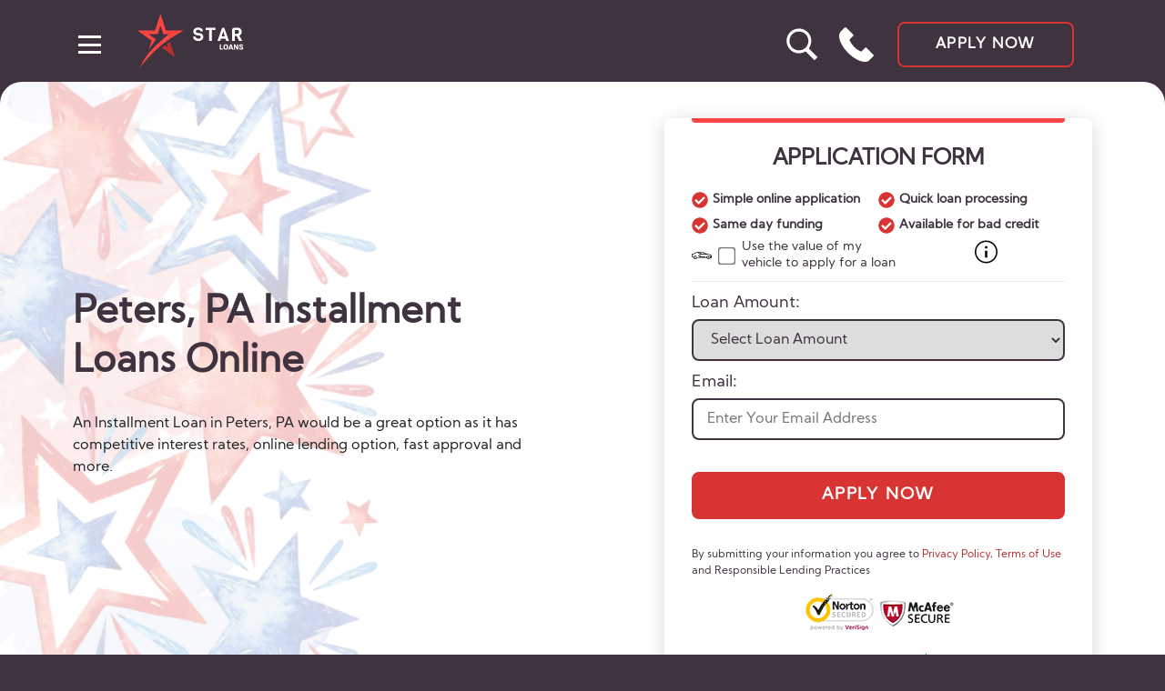

--- FILE ---
content_type: text/html; charset=UTF-8
request_url: https://starloans.net/installment-loans/pennsylvania/peters/
body_size: 28675
content:
<!DOCTYPE html>
<html lang="en-US" >
<head>
    <meta charset="UTF-8">
    <meta http-equiv="X-UA-Compatible" content="IE=edge">
    <meta name="viewport" content="width=device-width, initial-scale=1.0">
    <meta name='robots' content='index, follow, max-image-preview:large, max-snippet:-1, max-video-preview:-1' />

	<!-- This site is optimized with the Yoast SEO plugin v26.7 - https://yoast.com/wordpress/plugins/seo/ -->
	<title>Installment Loans In Peters, PA – Apply Online on Star Loans</title>
	<meta property="og:locale" content="en_US" />
	<meta property="og:type" content="website" />
	<meta property="og:site_name" content="Star Loans" />
	<meta name="twitter:card" content="summary_large_image" />
	<script type="application/ld+json" class="yoast-schema-graph">{"@context":"https://schema.org","@graph":[{"@type":"WebSite","@id":"https://starloans.net/#website","url":"https://starloans.net/","name":"Star Loans","description":"","publisher":{"@id":"https://starloans.net/#organization"},"potentialAction":[{"@type":"SearchAction","target":{"@type":"EntryPoint","urlTemplate":"https://starloans.net/?s={search_term_string}"},"query-input":{"@type":"PropertyValueSpecification","valueRequired":true,"valueName":"search_term_string"}}],"inLanguage":"en-US"},{"@type":"Organization","@id":"https://starloans.net/#organization","name":"StarLoans","url":"https://starloans.net/","logo":{"@type":"ImageObject","inLanguage":"en-US","@id":"https://starloans.net/#/schema/logo/image/","url":"","contentUrl":"","caption":"StarLoans"},"image":{"@id":"https://starloans.net/#/schema/logo/image/"}}]}</script>
	<!-- / Yoast SEO plugin. -->


<link rel="alternate" title="oEmbed (JSON)" type="application/json+oembed" href="https://starloans.net/wp-json/oembed/1.0/embed?url" />
<link rel="alternate" title="oEmbed (XML)" type="text/xml+oembed" href="https://starloans.net/wp-json/oembed/1.0/embed?url&#038;format=xml" />
<style id='wp-img-auto-sizes-contain-inline-css' type='text/css'>
img:is([sizes=auto i],[sizes^="auto," i]){contain-intrinsic-size:3000px 1500px}
/*# sourceURL=wp-img-auto-sizes-contain-inline-css */
</style>
<link rel='stylesheet' id='fancybox-css' href='https://starloans.net/wp-content/plugins/loan-forms/js/fancybox-master/dist/jquery.fancybox.min.css' type='text/css' media='all' />
<link rel='stylesheet' id='jq_ui-css' href='https://starloans.net/wp-content/plugins/loan-forms/css/jquery-ui-1.12.1.custom/jquery-ui.min.css' type='text/css' media='all' />
<link rel='stylesheet' id='custom_theme-css' href='https://starloans.net/wp-content/plugins/loan_amount/assets/custom_theme.css?ver=1.0.0' type='text/css' media='all' />
<link rel='stylesheet' id='prod-style-css' href='https://starloans.net/wp-content/themes/star-loans-prod/assets/css/app.min.css?ver=060223' type='text/css' media='all' />
<script type="text/javascript" id="jquery-core-js-extra">
/* <![CDATA[ */
var ajaxout = {"url":"https://starloans.net/wp-admin/admin-ajax.php"};
//# sourceURL=jquery-core-js-extra
/* ]]> */
</script>
<script type="text/javascript" src="https://starloans.net/wp-includes/js/jquery/jquery.min.js?ver=3.7.1" id="jquery-core-js"></script>
<script type="text/javascript" src="https://starloans.net/wp-includes/js/jquery/jquery-migrate.min.js?ver=3.4.1" id="jquery-migrate-js"></script>
<script type="text/javascript" src="https://starloans.net/wp-content/plugins/loan-forms/js/jquery-validation-1.19.3/dist/jquery.validate.min.js?ver=6.9" id="jq_validation-js"></script>
<script type="text/javascript" src="https://starloans.net/wp-content/plugins/loan-forms/js/jquery.steps-1.1.0/jquery.steps.min.js?ver=6.9" id="jq_steps-js"></script>
<script type="text/javascript" src="https://starloans.net/wp-content/plugins/loan-forms/js/fancybox-master/dist/jquery.fancybox.min.js?ver=6.9" id="fancybox-js"></script>
<link rel="https://api.w.org/" href="https://starloans.net/wp-json/" /><link rel="alternate" title="JSON" type="application/json" href="https://starloans.net/wp-json/wp/v2/pages/0" /><link rel="EditURI" type="application/rsd+xml" title="RSD" href="https://starloans.net/xmlrpc.php?rsd" />
<meta name="generator" content="WordPress 6.9" />
			<meta name="description" content="Apply now and get an Installment Loan in Peters, PA to cover any need even with bad credit!"/>
			<meta property="og:description" content="Apply now and get an Installment Loan in Peters, PA to cover any need even with bad credit!"/>
		<script type="application/ld+json">{
                            "@context": "https://schema.org/",
                            "@type": "Product",
                            "name": "Installment Loans Online on Star Loans in Peters, PA",
                            "description": "Installment Loan in Peters, PA is a simple, secure financing option that needs to be paid off in regular monthly installments and helps borrowers get money for any need.",
                            "brand": {
                              "@type": "Brand",
                              "name": "Star Loans"
                    
                            },
                            "aggregateRating": {
                              "@type": "AggregateRating",
                               "bestRating": "5",
                               "ratingCount":"128",
                               "ratingValue":"4.6"
                            },
                            "offers": {
                              "@type": "AggregateOffer",
                              "offerCount": "5",
                              "lowPrice": "1000",
                              "highPrice": "5.000",
                              "priceCurrency": "USD"
                    
                            }
                          }{
                          "@context": "https://schema.org",
                          "@type": "MortgageLoan",
                          "name": "Installment Loans",
                          "description": "Installment Loan is a simple, secure financing option that needs to be paid off in regular monthly installments and helps borrowers get money for any need.",
                          "loanTerm": {
                            "@type": "QuantitativeValue",
                            "value": "60",
                            "unitCode": "MON"
                          },
                          "interestRate": "3.99",
                          "annualPercentageRate": "450"
                        }
                        </script>        <script src="https://cdn101-om19-client.phonexa.com/resource/global/js/params_store.js"></script>
        		<!-- Global site tag (gtag.js) - Google Analytics -->
		<script async src="https://www.googletagmanager.com/gtag/js?id=G-5JCGV7W6P9"></script>
		<script>
            window.dataLayer = window.dataLayer || [];

            function gtag() {
                dataLayer.push(arguments);
            }

            gtag('js', new Date());

            gtag('config', 'G-5JCGV7W6P9');
		</script>
	<link rel="icon" href="https://starloans.net/wp-content/uploads/2022/03/cropped-favicon-32x32.png" sizes="32x32" />
<link rel="icon" href="https://starloans.net/wp-content/uploads/2022/03/cropped-favicon-192x192.png" sizes="192x192" />
<link rel="apple-touch-icon" href="https://starloans.net/wp-content/uploads/2022/03/cropped-favicon-180x180.png" />
<meta name="msapplication-TileImage" content="https://starloans.net/wp-content/uploads/2022/03/cropped-favicon-270x270.png" />
		<style type="text/css" id="wp-custom-css">
			section.block_amounts {
    background: #3e333f;
    padding: 30px 0;
    margin: 25px 0 0;
		color: #fff;
}

section.block_amounts .block-title {
	color: #fff
}
section.block_amounts .container {
    display: flex;
}

section.block_amounts .left-content {
    max-width: 40%;
		margin: 0 25px 0 0;
}

section.block_amounts .right-content {
    max-width: 55%;
    display: flex;
    flex-wrap: wrap;
    justify-content: space-between;
}

section.block_amounts .widget_block {
    margin: 0 0 0 30px;
    max-width: 130px;
}

section.block_amounts .btn {
  display: inline-block;
	margin: 15px 0 0 0;
}

@media only screen and (max-width: 780px) {
    section.block_amounts .container {
        display: flex;
        flex-wrap: wrap;
        flex-direction: column;
        align-items: center;
        align-content: center;
    }
    section.block_amounts .left-content {
        max-width: 100%;
    }
    section.block_amounts .right-content {
        max-width: 100%;
        margin: 15px 0 0 0;
    }

    section.block_amounts .widget_block {
        max-width: 100%;
        margin: 0;
    }
}
		</style>
		</head>
<body>
<header class="header">
    <div class="container">
        <nav class="header__navigation">
            <div class="header__block">
                <div class="header__menu">
                    <div class="header__menu-block">
                        <svg class="header__svg" viewBox="0 0 134 60" fill="none" xmlns="http://www.w3.org/2000/svg">
                            <path d="M0 18.4443H19.3901L25.5823 0L31.5033 18.4443H51.1194C29.4173 30.6466 18.743 39.8286 2.12429 60C9.36678 46.3202 15.1643 38.3397 35.0739 22.3934H28.5202L25.4919 12.9245L22.4635 22.3934H12.3843C12.2036 22.3934 17.6424 26.3725 20.3845 28.362L12.3843 40.0748L15.729 29.798L0 18.4443Z"
                                  fill="#FC4442"/>
                            <path d="M41.4983 47.931L36.0269 31.3793L32.5451 33.5324L33.7659 37.4348L30.3745 34.7884L26.8927 37.4348L41.4983 47.931Z"
                                  fill="#B9302E"/>
                            <path class="header__svg--fill"
                                  d="M72.862 25.6552C72.862 27.0483 72.3474 28.1448 71.318 28.9448C70.2887 29.731 68.9742 30.1241 67.3745 30.1241C66.1087 30.1241 64.8846 29.7793 63.7023 29.0897C63.1181 28.731 62.6382 28.2276 62.2626 27.5793C61.887 26.9173 61.6992 26.1655 61.6992 25.3242L64.3282 25.2C64.3282 25.9448 64.6482 26.5242 65.288 26.9379C65.9279 27.3517 66.6373 27.5586 67.4163 27.5586C69.155 27.5586 70.0244 26.9517 70.0244 25.7379C70.0244 24.7448 69.4332 24.1586 68.2509 23.9793L65.8305 23.731C64.6203 23.5517 63.6605 23.1241 62.9511 22.4483C62.2417 21.7724 61.887 20.8 61.887 19.531C61.887 18.2621 62.3947 17.2138 63.4102 16.3862C64.4256 15.5586 65.7053 15.1448 67.2493 15.1448C68.8073 15.1448 70.0592 15.5379 71.005 16.3241C71.9509 17.0966 72.4239 18.0966 72.4239 19.3241L69.8366 19.4483C69.6001 18.2483 68.7864 17.6483 67.3954 17.6483C66.5469 17.6483 65.8792 17.8276 65.3923 18.1862C64.9194 18.5448 64.6829 18.9724 64.6829 19.469C64.6829 19.9517 64.8568 20.3379 65.2046 20.6276C65.5523 20.9035 65.9835 21.0759 66.4982 21.1448L68.8768 21.3931C71.5336 21.7517 72.862 23.1724 72.862 25.6552ZM86.2954 17.8345H82.3102V30H79.41V17.8345H75.4456V15.269H86.2954V17.8345ZM101.283 30H98.2571L97.4225 27.4552H92.4358L91.622 30H88.5966L93.3538 16.5104C93.5625 16.0414 93.792 15.7173 94.0424 15.5379C94.3067 15.3586 94.6266 15.269 95.0022 15.269C95.3777 15.269 95.6768 15.3517 95.8994 15.5173C96.1358 15.6828 96.3445 16.0138 96.5253 16.5104L101.283 30ZM96.7548 25.0345L95.0022 19.2L93.166 25.0345H96.7548ZM116.028 30H112.668L109.768 24.5379H107.682V30H104.781V18.4345C104.781 17.331 105.039 16.531 105.554 16.0345C106.068 15.5241 106.931 15.269 108.141 15.269H110.603C112.077 15.269 113.246 15.7173 114.108 16.6138C114.984 17.4966 115.423 18.6207 115.423 19.9862C115.423 20.9793 115.158 21.8414 114.63 22.5724C114.115 23.2897 113.475 23.7862 112.71 24.0621L116.028 30ZM110.415 22.1379C111.027 22.1379 111.528 21.931 111.917 21.5173C112.321 21.0897 112.522 20.5655 112.522 19.9448C112.522 19.3104 112.328 18.8 111.938 18.4138C111.563 18.0276 111.055 17.8345 110.415 17.8345H108.975C108.113 17.8345 107.682 18.269 107.682 19.1379V22.1379H110.415ZM92.5516 38.5642H95.0415V39.6552H91.1212V33.7715H92.5516V38.5642ZM100.409 36.8346C100.409 37.4084 100.301 37.9162 100.087 38.3581C99.8719 38.7999 99.5663 39.1406 99.1696 39.3804C98.7757 39.6175 98.3261 39.736 97.8208 39.736C97.3154 39.736 96.8671 39.6215 96.4759 39.3925C96.0847 39.1608 95.779 38.8308 95.559 38.4025C95.3417 37.9742 95.2276 37.4825 95.2167 36.9276V36.5962C95.2167 36.0197 95.3227 35.5119 95.5346 35.0728C95.7492 34.6309 96.0548 34.2901 96.4515 34.0504C96.8509 33.8106 97.3046 33.6907 97.8126 33.6907C98.3152 33.6907 98.7636 33.8093 99.1574 34.0463C99.5513 34.2835 99.857 34.6215 100.074 35.0606C100.294 35.497 100.406 35.9982 100.409 36.5638V36.8346ZM98.9537 36.5881C98.9537 36.0035 98.8545 35.5604 98.6562 35.2586C98.4605 34.9543 98.1793 34.802 97.8126 34.802C97.0954 34.802 96.7163 35.3354 96.6757 36.4022L96.6716 36.8346C96.6716 37.4112 96.768 37.8543 96.9609 38.164C97.1538 38.4739 97.4404 38.6288 97.8208 38.6288C98.1821 38.6288 98.4605 38.4766 98.6562 38.1722C98.8518 37.8677 98.951 37.43 98.9537 36.8589V36.5881ZM104.427 38.5561H102.467L102.124 39.6552H100.596L102.772 33.7715H104.117L106.309 39.6552H104.773L104.427 38.5561ZM102.809 37.4609H104.084L103.445 35.4202L102.809 37.4609ZM111.701 39.6552H110.279L108.176 35.994V39.6552H106.745V33.7715H108.176L110.275 37.4327V33.7715H111.701V39.6552ZM115.666 38.0914C115.666 37.8839 115.591 37.7223 115.442 37.6065C115.295 37.4906 115.036 37.3707 114.664 37.2468C114.291 37.1229 113.987 37.003 113.751 36.8871C112.982 36.5127 112.597 35.9982 112.597 35.3435C112.597 35.0175 112.693 34.7306 112.883 34.4828C113.076 34.2322 113.347 34.0383 113.698 33.9009C114.048 33.7608 114.442 33.6907 114.88 33.6907C115.306 33.6907 115.688 33.7662 116.025 33.917C116.364 34.0679 116.628 34.2835 116.815 34.5636C117.003 34.841 117.097 35.159 117.097 35.5173H115.67C115.67 35.2775 115.595 35.0916 115.446 34.9596C115.299 34.8276 115.1 34.7616 114.847 34.7616C114.592 34.7616 114.389 34.8182 114.24 34.9313C114.093 35.0417 114.02 35.1832 114.02 35.3556C114.02 35.5065 114.101 35.6439 114.264 35.7678C114.427 35.889 114.714 36.0156 115.124 36.1476C115.534 36.2769 115.871 36.417 116.135 36.5679C116.776 36.9343 117.097 37.4394 117.097 38.0832C117.097 38.5978 116.901 39.0019 116.509 39.2955C116.119 39.5892 115.582 39.736 114.9 39.736C114.419 39.736 113.983 39.6512 113.592 39.4814C113.203 39.309 112.91 39.0746 112.712 38.7783C112.516 38.4793 112.418 38.1358 112.418 37.7478H113.853C113.853 38.063 113.934 38.2961 114.097 38.4469C114.263 38.5951 114.53 38.6692 114.9 38.6692C115.136 38.6692 115.322 38.6193 115.458 38.5197C115.597 38.4173 115.666 38.2745 115.666 38.0914Z"
                                  fill="white"/>
                        </svg>
                        <button class="header__menu-close" aria-label="close">
                            <svg aria-hidden="true" focusable="false" data-prefix="fas" data-icon="times"
                                 class="header__menu-svg" role="img" xmlns="http://www.w3.org/2000/svg"
                                 viewBox="0 0 352 512">
                                <path fill="currentColor"
                                      d="M242.72 256l100.07-100.07c12.28-12.28 12.28-32.19 0-44.48l-22.24-22.24c-12.28-12.28-32.19-12.28-44.48 0L176 189.28 75.93 89.21c-12.28-12.28-32.19-12.28-44.48 0L9.21 111.45c-12.28 12.28-12.28 32.19 0 44.48L109.28 256 9.21 356.07c-12.28 12.28-12.28 32.19 0 44.48l22.24 22.24c12.28 12.28 32.2 12.28 44.48 0L176 322.72l100.07 100.07c12.28 12.28 32.2 12.28 44.48 0l22.24-22.24c12.28-12.28 12.28-32.19 0-44.48L242.72 256z"></path>
                            </svg>
                        </button>
                    </div>

                    <form role="search" method="get" id="searchform" class="focused" action="https://starloans.net/" >
    <label class="visually-hidden" for="s">Search: </label>
    <input class="search-field" type="search" placeholder="Search" value="" name="s" id="s" />
    <input class="search-button" type="submit" id="searchsubmit" value=""/>
</form>


<ul id="menu-star_header_menu" class="header__menu-list"><li id="menu-item-2093" class="menu-item menu-item-type-custom menu-item-object-custom menu-item-2093 header__menu-item"><a href="/payday-loans/">Payday Loans</a></li>
<li id="menu-item-2094" class="menu-item menu-item-type-custom menu-item-object-custom menu-item-2094 header__menu-item"><a href="/title-loans/">Title Loans</a></li>
<li id="menu-item-2095" class="menu-item menu-item-type-custom menu-item-object-custom menu-item-2095 header__menu-item"><a href="/personal-loans/">Personal Loans</a></li>
<li id="menu-item-2096" class="menu-item menu-item-type-custom menu-item-object-custom menu-item-2096 header__menu-item"><a href="/installment-loans/">Installment Loans</a></li>
<li id="menu-item-2817" class="menu-item menu-item-type-custom menu-item-object-custom menu-item-2817 header__menu-item"><a href="/tribal-loans/">Tribal Loans</a></li>
<li id="menu-item-2818" class="menu-item menu-item-type-custom menu-item-object-custom menu-item-2818 header__menu-item"><a href="/allotment-loans/">Allotment Loans</a></li>
<li id="menu-item-2097" class="menu-item menu-item-type-custom menu-item-object-custom menu-item-2097 header__menu-item"><a href="/privacy-policy/">Privacy Policy</a></li>
<li id="menu-item-2103" class="menu-item menu-item-type-custom menu-item-object-custom menu-item-2103 header__menu-item"><a href="/terms-conditions/">Terms &#038; Conditions</a></li>
<li id="menu-item-2104" class="menu-item menu-item-type-post_type menu-item-object-page menu-item-2104 header__menu-item"><a href="https://starloans.net/articles/">Articles</a></li>
</ul>                </div>
                <div class="overlay"></div>

                <button class="header__button button--burger" aria-label="button burger-menu"><span></span></button>
                <a class="header__logo" href="https://starloans.net" title="Online 5 Star Loans">
                    <svg class="header__svg" viewBox="0 0 134 60" fill="none" xmlns="http://www.w3.org/2000/svg">
                        <path d="M0 18.4443H19.3901L25.5823 0L31.5033 18.4443H51.1194C29.4173 30.6466 18.743 39.8286 2.12429 60C9.36678 46.3202 15.1643 38.3397 35.0739 22.3934H28.5202L25.4919 12.9245L22.4635 22.3934H12.3843C12.2036 22.3934 17.6424 26.3725 20.3845 28.362L12.3843 40.0748L15.729 29.798L0 18.4443Z"
                              fill="#FC4442"/>
                        <path d="M41.4983 47.931L36.0269 31.3793L32.5451 33.5324L33.7659 37.4348L30.3745 34.7884L26.8927 37.4348L41.4983 47.931Z"
                              fill="#B9302E"/>
                        <path d="M72.862 25.6552C72.862 27.0483 72.3474 28.1448 71.318 28.9448C70.2887 29.731 68.9742 30.1241 67.3745 30.1241C66.1087 30.1241 64.8846 29.7793 63.7023 29.0897C63.1181 28.731 62.6382 28.2276 62.2626 27.5793C61.887 26.9173 61.6992 26.1655 61.6992 25.3242L64.3282 25.2C64.3282 25.9448 64.6482 26.5242 65.288 26.9379C65.9279 27.3517 66.6373 27.5586 67.4163 27.5586C69.155 27.5586 70.0244 26.9517 70.0244 25.7379C70.0244 24.7448 69.4332 24.1586 68.2509 23.9793L65.8305 23.731C64.6203 23.5517 63.6605 23.1241 62.9511 22.4483C62.2417 21.7724 61.887 20.8 61.887 19.531C61.887 18.2621 62.3947 17.2138 63.4102 16.3862C64.4256 15.5586 65.7053 15.1448 67.2493 15.1448C68.8073 15.1448 70.0592 15.5379 71.005 16.3241C71.9509 17.0966 72.4239 18.0966 72.4239 19.3241L69.8366 19.4483C69.6001 18.2483 68.7864 17.6483 67.3954 17.6483C66.5469 17.6483 65.8792 17.8276 65.3923 18.1862C64.9194 18.5448 64.6829 18.9724 64.6829 19.469C64.6829 19.9517 64.8568 20.3379 65.2046 20.6276C65.5523 20.9035 65.9835 21.0759 66.4982 21.1448L68.8768 21.3931C71.5336 21.7517 72.862 23.1724 72.862 25.6552ZM86.2954 17.8345H82.3102V30H79.41V17.8345H75.4456V15.269H86.2954V17.8345ZM101.283 30H98.2571L97.4225 27.4552H92.4358L91.622 30H88.5966L93.3538 16.5104C93.5625 16.0414 93.792 15.7173 94.0424 15.5379C94.3067 15.3586 94.6266 15.269 95.0022 15.269C95.3777 15.269 95.6768 15.3517 95.8994 15.5173C96.1358 15.6828 96.3445 16.0138 96.5253 16.5104L101.283 30ZM96.7548 25.0345L95.0022 19.2L93.166 25.0345H96.7548ZM116.028 30H112.668L109.768 24.5379H107.682V30H104.781V18.4345C104.781 17.331 105.039 16.531 105.554 16.0345C106.068 15.5241 106.931 15.269 108.141 15.269H110.603C112.077 15.269 113.246 15.7173 114.108 16.6138C114.984 17.4966 115.423 18.6207 115.423 19.9862C115.423 20.9793 115.158 21.8414 114.63 22.5724C114.115 23.2897 113.475 23.7862 112.71 24.0621L116.028 30ZM110.415 22.1379C111.027 22.1379 111.528 21.931 111.917 21.5173C112.321 21.0897 112.522 20.5655 112.522 19.9448C112.522 19.3104 112.328 18.8 111.938 18.4138C111.563 18.0276 111.055 17.8345 110.415 17.8345H108.975C108.113 17.8345 107.682 18.269 107.682 19.1379V22.1379H110.415ZM92.5516 38.5642H95.0415V39.6552H91.1212V33.7715H92.5516V38.5642ZM100.409 36.8346C100.409 37.4084 100.301 37.9162 100.087 38.3581C99.8719 38.7999 99.5663 39.1406 99.1696 39.3804C98.7757 39.6175 98.3261 39.736 97.8208 39.736C97.3154 39.736 96.8671 39.6215 96.4759 39.3925C96.0847 39.1608 95.779 38.8308 95.559 38.4025C95.3417 37.9742 95.2276 37.4825 95.2167 36.9276V36.5962C95.2167 36.0197 95.3227 35.5119 95.5346 35.0728C95.7492 34.6309 96.0548 34.2901 96.4515 34.0504C96.8509 33.8106 97.3046 33.6907 97.8126 33.6907C98.3152 33.6907 98.7636 33.8093 99.1574 34.0463C99.5513 34.2835 99.857 34.6215 100.074 35.0606C100.294 35.497 100.406 35.9982 100.409 36.5638V36.8346ZM98.9537 36.5881C98.9537 36.0035 98.8545 35.5604 98.6562 35.2586C98.4605 34.9543 98.1793 34.802 97.8126 34.802C97.0954 34.802 96.7163 35.3354 96.6757 36.4022L96.6716 36.8346C96.6716 37.4112 96.768 37.8543 96.9609 38.164C97.1538 38.4739 97.4404 38.6288 97.8208 38.6288C98.1821 38.6288 98.4605 38.4766 98.6562 38.1722C98.8518 37.8677 98.951 37.43 98.9537 36.8589V36.5881ZM104.427 38.5561H102.467L102.124 39.6552H100.596L102.772 33.7715H104.117L106.309 39.6552H104.773L104.427 38.5561ZM102.809 37.4609H104.084L103.445 35.4202L102.809 37.4609ZM111.701 39.6552H110.279L108.176 35.994V39.6552H106.745V33.7715H108.176L110.275 37.4327V33.7715H111.701V39.6552ZM115.666 38.0914C115.666 37.8839 115.591 37.7223 115.442 37.6065C115.295 37.4906 115.036 37.3707 114.664 37.2468C114.291 37.1229 113.987 37.003 113.751 36.8871C112.982 36.5127 112.597 35.9982 112.597 35.3435C112.597 35.0175 112.693 34.7306 112.883 34.4828C113.076 34.2322 113.347 34.0383 113.698 33.9009C114.048 33.7608 114.442 33.6907 114.88 33.6907C115.306 33.6907 115.688 33.7662 116.025 33.917C116.364 34.0679 116.628 34.2835 116.815 34.5636C117.003 34.841 117.097 35.159 117.097 35.5173H115.67C115.67 35.2775 115.595 35.0916 115.446 34.9596C115.299 34.8276 115.1 34.7616 114.847 34.7616C114.592 34.7616 114.389 34.8182 114.24 34.9313C114.093 35.0417 114.02 35.1832 114.02 35.3556C114.02 35.5065 114.101 35.6439 114.264 35.7678C114.427 35.889 114.714 36.0156 115.124 36.1476C115.534 36.2769 115.871 36.417 116.135 36.5679C116.776 36.9343 117.097 37.4394 117.097 38.0832C117.097 38.5978 116.901 39.0019 116.509 39.2955C116.119 39.5892 115.582 39.736 114.9 39.736C114.419 39.736 113.983 39.6512 113.592 39.4814C113.203 39.309 112.91 39.0746 112.712 38.7783C112.516 38.4793 112.418 38.1358 112.418 37.7478H113.853C113.853 38.063 113.934 38.2961 114.097 38.4469C114.263 38.5951 114.53 38.6692 114.9 38.6692C115.136 38.6692 115.322 38.6193 115.458 38.5197C115.597 38.4173 115.666 38.2745 115.666 38.0914Z"
                              fill="white"/>
                    </svg>
                </a>
            </div>

            <div class="header__container">
	            <button class="header-search">
		            <span class="visually-hidden">Search</span>
	            </button>
                
                                    <a class="header__phone-link" href="tel:7377101615" title="Get a Loan Online: Toll Free">
                        <svg class="header__phone" xmlns="http://www.w3.org/2000/svg"
                             xmlns:xlink="http://www.w3.org/1999/xlink" x="0px" y="0px" width="93.465px"
                             height="93.465px" viewBox="0 0 93.465 93.465" xml:space="preserve">
                            <path d="M92.781,74.906L73.302,55.428c-0.896-0.896-2.349-0.896-3.244,0L59.825,65.661c-2.782-0.769-10.176-3.475-18.683-11.979 c-8.826-8.827-12.402-17.625-13.289-20.113l10.173-10.173c0.431-0.43,0.673-1.014,0.673-1.623s-0.242-1.192-0.673-1.622 L18.547,0.672c-0.896-0.896-2.349-0.896-3.245,0L3.916,12.059c-0.148,0.147-0.273,0.313-0.376,0.495l-0.021,0.024 c-9.065,11.141,0.009,36.045,20.66,56.697c14.696,14.695,32.502,24.19,45.365,24.19c4.592,0,8.373-1.163,11.242-3.458l0.268-0.184 c0.117-0.08,0.225-0.169,0.324-0.27L92.781,78.15c0.431-0.431,0.673-1.015,0.673-1.622C93.454,75.92,93.211,75.337,92.781,74.906z"/>
                        </svg>
                    </a>

                    <a class="header__link" href="https://starloans.net/apply-online/" title="Apply now">Apply now</a>                            </div>
        </nav>
    </div>
</header>
	<main class="main">
		
<section class="promo">
	<div class="container">
		<div class="promo__block ">
			<div class="promo__text">
				<h1 class="promo__header">
					Peters, PA Installment Loans Online				</h1>
										<p class="promo__description">An Installment Loan in Peters, PA would be a great option as it has competitive interest rates, online lending option, fast approval and more.</p>
									
				
			</div>
			
							<div class="promo__form"><form
        class="form"
        action="https://starloans.net/apply-online/"
        method="GET"
        accept-charset="UTF-8"
        id="sidebar_form">

            <input type="hidden" value="https://starloans.net/title-loans-application-form/" id="action_tl"/>
        <input type="hidden" value="https://starloans.net/apply-online/" id="action_pdl"/>
    
            <div class="form__header" id="payday_loans">
            <h2 class="form__title">Application Form</h2>
                        <ul class="form__benefits">
                                    <li class="form__benefits-item">
                        <svg aria-hidden="true" focusable="false" data-prefix="fas" data-icon="check-circle"
                             class="svg-inline--fa fa-check-circle fa-w-16 " role="img" xmlns="http://www.w3.org/2000/svg"
                             viewBox="0 0 512 512">
                            <path fill="currentColor"
                                  d="M504 256c0 136.967-111.033 248-248 248S8 392.967 8 256 119.033 8 256 8s248 111.033 248 248zM227.314 387.314l184-184c6.248-6.248 6.248-16.379 0-22.627l-22.627-22.627c-6.248-6.249-16.379-6.249-22.628 0L216 308.118l-70.059-70.059c-6.248-6.248-16.379-6.248-22.628 0l-22.627 22.627c-6.248 6.248-6.248 16.379 0 22.627l104 104c6.249 6.249 16.379 6.249 22.628.001z"></path>
                        </svg>
                        Simple online application
                    </li>
                                    <li class="form__benefits-item">
                        <svg aria-hidden="true" focusable="false" data-prefix="fas" data-icon="check-circle"
                             class="svg-inline--fa fa-check-circle fa-w-16 " role="img" xmlns="http://www.w3.org/2000/svg"
                             viewBox="0 0 512 512">
                            <path fill="currentColor"
                                  d="M504 256c0 136.967-111.033 248-248 248S8 392.967 8 256 119.033 8 256 8s248 111.033 248 248zM227.314 387.314l184-184c6.248-6.248 6.248-16.379 0-22.627l-22.627-22.627c-6.248-6.249-16.379-6.249-22.628 0L216 308.118l-70.059-70.059c-6.248-6.248-16.379-6.248-22.628 0l-22.627 22.627c-6.248 6.248-6.248 16.379 0 22.627l104 104c6.249 6.249 16.379 6.249 22.628.001z"></path>
                        </svg>
                        Quick loan processing
                    </li>
                                    <li class="form__benefits-item">
                        <svg aria-hidden="true" focusable="false" data-prefix="fas" data-icon="check-circle"
                             class="svg-inline--fa fa-check-circle fa-w-16 " role="img" xmlns="http://www.w3.org/2000/svg"
                             viewBox="0 0 512 512">
                            <path fill="currentColor"
                                  d="M504 256c0 136.967-111.033 248-248 248S8 392.967 8 256 119.033 8 256 8s248 111.033 248 248zM227.314 387.314l184-184c6.248-6.248 6.248-16.379 0-22.627l-22.627-22.627c-6.248-6.249-16.379-6.249-22.628 0L216 308.118l-70.059-70.059c-6.248-6.248-16.379-6.248-22.628 0l-22.627 22.627c-6.248 6.248-6.248 16.379 0 22.627l104 104c6.249 6.249 16.379 6.249 22.628.001z"></path>
                        </svg>
                        Same day funding
                    </li>
                                    <li class="form__benefits-item">
                        <svg aria-hidden="true" focusable="false" data-prefix="fas" data-icon="check-circle"
                             class="svg-inline--fa fa-check-circle fa-w-16 " role="img" xmlns="http://www.w3.org/2000/svg"
                             viewBox="0 0 512 512">
                            <path fill="currentColor"
                                  d="M504 256c0 136.967-111.033 248-248 248S8 392.967 8 256 119.033 8 256 8s248 111.033 248 248zM227.314 387.314l184-184c6.248-6.248 6.248-16.379 0-22.627l-22.627-22.627c-6.248-6.249-16.379-6.249-22.628 0L216 308.118l-70.059-70.059c-6.248-6.248-16.379-6.248-22.628 0l-22.627 22.627c-6.248 6.248-6.248 16.379 0 22.627l104 104c6.249 6.249 16.379 6.249 22.628.001z"></path>
                        </svg>
                        Available for bad credit
                    </li>
                            </ul>
        </div>
    
    <div class="form__header  hidden" id="title_loans">
        <h2 class="form__title">Get Your Money NOW</h2>
                <ul class="form__benefits">
                            <li class="form__benefits-item">
                    <svg aria-hidden="true" focusable="false" data-prefix="fas" data-icon="check-circle"
                         class="svg-inline--fa fa-check-circle fa-w-16 " role="img" xmlns="http://www.w3.org/2000/svg"
                         viewBox="0 0 512 512">
                        <path fill="currentColor"
                              d="M504 256c0 136.967-111.033 248-248 248S8 392.967 8 256 119.033 8 256 8s248 111.033 248 248zM227.314 387.314l184-184c6.248-6.248 6.248-16.379 0-22.627l-22.627-22.627c-6.248-6.249-16.379-6.249-22.628 0L216 308.118l-70.059-70.059c-6.248-6.248-16.379-6.248-22.628 0l-22.627 22.627c-6.248 6.248-6.248 16.379 0 22.627l104 104c6.249 6.249 16.379 6.249 22.628.001z"></path>
                    </svg>
                    Free Estimate Online
                </li>
                            <li class="form__benefits-item">
                    <svg aria-hidden="true" focusable="false" data-prefix="fas" data-icon="check-circle"
                         class="svg-inline--fa fa-check-circle fa-w-16 " role="img" xmlns="http://www.w3.org/2000/svg"
                         viewBox="0 0 512 512">
                        <path fill="currentColor"
                              d="M504 256c0 136.967-111.033 248-248 248S8 392.967 8 256 119.033 8 256 8s248 111.033 248 248zM227.314 387.314l184-184c6.248-6.248 6.248-16.379 0-22.627l-22.627-22.627c-6.248-6.249-16.379-6.249-22.628 0L216 308.118l-70.059-70.059c-6.248-6.248-16.379-6.248-22.628 0l-22.627 22.627c-6.248 6.248-6.248 16.379 0 22.627l104 104c6.249 6.249 16.379 6.249 22.628.001z"></path>
                    </svg>
                    Same Day Funding
                </li>
                            <li class="form__benefits-item">
                    <svg aria-hidden="true" focusable="false" data-prefix="fas" data-icon="check-circle"
                         class="svg-inline--fa fa-check-circle fa-w-16 " role="img" xmlns="http://www.w3.org/2000/svg"
                         viewBox="0 0 512 512">
                        <path fill="currentColor"
                              d="M504 256c0 136.967-111.033 248-248 248S8 392.967 8 256 119.033 8 256 8s248 111.033 248 248zM227.314 387.314l184-184c6.248-6.248 6.248-16.379 0-22.627l-22.627-22.627c-6.248-6.249-16.379-6.249-22.628 0L216 308.118l-70.059-70.059c-6.248-6.248-16.379-6.248-22.628 0l-22.627 22.627c-6.248 6.248-6.248 16.379 0 22.627l104 104c6.249 6.249 16.379 6.249 22.628.001z"></path>
                    </svg>
                    Keep driving your car
                </li>
                            <li class="form__benefits-item">
                    <svg aria-hidden="true" focusable="false" data-prefix="fas" data-icon="check-circle"
                         class="svg-inline--fa fa-check-circle fa-w-16 " role="img" xmlns="http://www.w3.org/2000/svg"
                         viewBox="0 0 512 512">
                        <path fill="currentColor"
                              d="M504 256c0 136.967-111.033 248-248 248S8 392.967 8 256 119.033 8 256 8s248 111.033 248 248zM227.314 387.314l184-184c6.248-6.248 6.248-16.379 0-22.627l-22.627-22.627c-6.248-6.249-16.379-6.249-22.628 0L216 308.118l-70.059-70.059c-6.248-6.248-16.379-6.248-22.628 0l-22.627 22.627c-6.248 6.248-6.248 16.379 0 22.627l104 104c6.249 6.249 16.379 6.249 22.628.001z"></path>
                    </svg>
                    Bad Credit OK
                </li>
                    </ul>
    </div>

            <div class="form__change change-form-input">
            <label class="form__label form__label--small label-inline" for="changeForm">
                <svg class="form__car" height="511pt" viewBox="1 -160 511.999 511" width="511pt"
                     xmlns="http://www.w3.org/2000/svg">
                    <path d="M498.543 80.965c-28.695-20.13-69.27-24.352-98.254-24.352h-6.351L292.93 9.477C280.348 3.602 266.355.5 252.473.5h-89.164a63.31 63.31 0 0 0-25.059 5.14L45.684 45.313a40.34 40.34 0 0 1-15.993 3.286h-6.16C10.56 48.594 0 59.152 0 72.128v50.915c0 11.238 8.008 20.953 19.04 23.098l29.679 5.773c3.668 22.617 23.324 39.941 46.957 39.941 17.68 0 33.125-9.699 41.328-24.05h254.023c8.203 14.351 23.649 24.05 41.328 24.05 17.676 0 33.125-9.699 41.329-24.05h14.785c12.972 0 23.531-10.555 23.531-23.532v-37.441a31.63 31.63 0 0 0-13.457-25.867zM286.586 23.07l71.883 33.543H251.434L216.19 15.5h36.278c11.71 0 23.508 2.617 34.117 7.57zm-90.148-7.57l35.242 41.113h-12.715a16.527 16.527 0 0 1-12.567-5.781L176.113 15.5zm-53.961 137.305c.503-2.77.78-5.618.78-8.532 0-3.195-.32-6.394-.952-9.507a7.5 7.5 0 0 0-14.7 2.984 32.76 32.76 0 0 1 .653 6.523c0 17.965-14.617 32.579-32.582 32.579s-32.578-14.614-32.578-32.579c0-17.964 14.613-32.582 32.578-32.582 4.55 0 8.945.918 13.07 2.727a7.504 7.504 0 0 0 9.879-3.86 7.498 7.498 0 0 0-3.855-9.878 47.292 47.292 0 0 0-19.094-3.989c-23.633 0-43.29 17.325-46.957 39.942l-26.817-5.215a8.55 8.55 0 0 1-6.906-8.375V95.66h8.535c4.14 0 7.5-3.36 7.5-7.5s-3.36-7.5-7.5-7.5H15V72.13c0-4.707 3.828-8.531 8.531-8.531h6.16a55.335 55.335 0 0 0 21.903-4.496l92.562-39.672a48.435 48.435 0 0 1 12.59-3.477l38.266 44.64c6 7.005 14.73 11.02 23.953 11.02h181.324c20.043 0 55.805 2.348 82.3 17.063h-2.136a7.5 7.5 0 0 0-7.5 7.5c0 4.144 3.356 7.5 7.5 7.5h16.238c.2 1.031.309 2.086.309 3.156v13.91h-23.316c-8.204-14.351-23.649-24.047-41.329-24.047s-33.125 9.696-41.328 24.047h-14.78a7.497 7.497 0 0 0-7.5 7.5 7.5 7.5 0 0 0 7.5 7.5h9.308a47.598 47.598 0 0 0-.782 8.531c0 2.915.278 5.762.782 8.532zm289.878 24.047c-17.964 0-32.582-14.614-32.582-32.579 0-17.964 14.618-32.582 32.582-32.582 17.965 0 32.583 14.618 32.583 32.582 0 17.965-14.618 32.579-32.583 32.579zm56.114-24.047h-9.313c.504-2.77.782-5.618.782-8.532 0-2.914-.278-5.761-.782-8.53H497v8.53c0 4.704-3.828 8.532-8.531 8.532zm0 0"></path>
                    <path d="M344.18 120.742H243.719L226.73 98.09c-4.421-5.895-11.46-9.414-18.828-9.414H175.84a7.492 7.492 0 0 0-6.707 4.148 7.483 7.483 0 0 0 .707 7.852l19.238 25.652c4.418 5.895 11.457 9.414 18.824 9.414H344.18a7.5 7.5 0 1 0 0-15zm-136.278 0a8.57 8.57 0 0 1-6.824-3.414l-10.238-13.652h17.062a8.583 8.583 0 0 1 6.828 3.414l10.239 13.652zm0 0M95.676 128.758c-8.555 0-15.516 6.96-15.516 15.515s6.961 15.516 15.516 15.516c8.558 0 15.515-6.96 15.515-15.516 0-8.554-6.957-15.515-15.515-15.515zm0 0M432.355 128.758c-8.554 0-15.515 6.96-15.515 15.515s6.96 15.516 15.515 15.516 15.516-6.96 15.516-15.516c0-8.554-6.96-15.515-15.516-15.515zm0 0"></path>
                </svg>

                <input class="form__checkbox form-control" type="checkbox" id="changeForm">
                Use the value of my vehicle to apply for a loan
            </label>
            <a data-fancybox="" data-src="#hint" href="javascript:;">
                <svg class="form__info" viewBox="0 0 24 24" id="info-circle" xmlns="http://www.w3.org/2000/svg"
                     width="100%" height="100%">
                    <path d="M11 17h2v-6h-2v6zm1-15C6.48 2 2 6.48 2 12s4.48 10 10 10 10-4.48 10-10S17.52 2 12 2zm0 18.75c-4.823 0-8.75-3.927-8.75-8.75S7.177 3.25 12 3.25s8.75 3.927 8.75 8.75-3.927 8.75-8.75 8.75zM11 9h2V7h-2v2z"></path>
                </svg>
            </a>
        </div>
    
    <div id="hint" class="form__hint">
        If you put a tick, you choose to apply for a Car Title Loan and get instant direct deposit into your bank
        account with no credit check, no inspection.
    </div>

            <div class="form__body" id="form_body_payday_loans">
            <label class="form__label" for="loan">Loan Amount:</label>
            <select class="form__select" id="loan" name="loanAmount">
                                    <option value="">Select Loan Amount</option>
                                    <option value="100">$100</option>
                                    <option value="200">$200</option>
                                    <option value="300">$300</option>
                                    <option value="400">$400</option>
                                    <option value="500">$500</option>
                                    <option value="600">$600</option>
                                    <option value="700">$700</option>
                                    <option value="800">$800</option>
                                    <option value="900">$900</option>
                                    <option value="1000">$1,000</option>
                                    <option value="2000">$2,000</option>
                                    <option value="3000">$3,000</option>
                                    <option value="4000">$4,000</option>
                                    <option value="5000">$5,000</option>
                                    <option value="6000">$6,000</option>
                                    <option value="7000">$7,000</option>
                                    <option value="8000">$8,000</option>
                                    <option value="9000">$9,000</option>
                                    <option value="10000">$10,000</option>
                                    <option value="15000">$15,000</option>
                                    <option value="20000">$20,000</option>
                                    <option value="25000">$25,000</option>
                                    <option value="30000">$30,000</option>
                                    <option value="35000">$35,000</option>
                            </select>
            <label class="form__label">Email:</label>
            <input class="form__input" type="email" name="email" placeholder="Enter Your Email Address">
            <input type="hidden" name="source" value="starloans.net">
            <input type="hidden" name="clickid" value="/installment-loans/pennsylvania/peters/">
            <button class="form__button btn" type="submit">Apply now</button>
        </div>
    
    <div class="form__body  hidden" id="form_body_title_loans">
        <input type="hidden" name="vehicle_year" value="">
        <input type="hidden" name="vehicle_make" value="">
        <input type="hidden" name="vehicle_model" value="">
        <select class="form__select" id="vehicle_year" name="vehicle_year">
            <option value="">Vehicle Year*</option>
                            <option value="2026">2026</option>
                            <option value="2025">2025</option>
                            <option value="2024">2024</option>
                            <option value="2023">2023</option>
                            <option value="2022">2022</option>
                            <option value="2021">2021</option>
                            <option value="2020">2020</option>
                            <option value="2019">2019</option>
                            <option value="2018">2018</option>
                            <option value="2017">2017</option>
                            <option value="2016">2016</option>
                            <option value="2015">2015</option>
                            <option value="2014">2014</option>
                            <option value="2013">2013</option>
                            <option value="2012">2012</option>
                            <option value="2011">2011</option>
                            <option value="2010">2010</option>
                            <option value="2009">2009</option>
                            <option value="2008">2008</option>
                            <option value="2007">2007</option>
                            <option value="2006">2006</option>
                            <option value="2005">2005</option>
                            <option value="2004">2004</option>
                            <option value="2003">2003</option>
                            <option value="2002">2002</option>
                            <option value="2001">2001</option>
                            <option value="2000">2000</option>
                            <option value="1999">1999</option>
                            <option value="1998">1998</option>
                            <option value="1997">1997</option>
                            <option value="1996">1996</option>
                            <option value="1995">1995</option>
                            <option value="1994">1994</option>
                            <option value="1993">1993</option>
                            <option value="1992">1992</option>
                            <option value="1991">1991</option>
                            <option value="1990">1990</option>
                            <option value="1989">1989</option>
                            <option value="1988">1988</option>
                            <option value="1987">1987</option>
                            <option value="1986">1986</option>
                            <option value="1985">1985</option>
                            <option value="1984">1984</option>
                            <option value="1983">1983</option>
                            <option value="1982">1982</option>
                            <option value="1981">1981</option>
                            <option value="1980">1980</option>
                            <option value="1979">1979</option>
                            <option value="1978">1978</option>
                            <option value="1977">1977</option>
                            <option value="1976">1976</option>
                            <option value="1975">1975</option>
                            <option value="1974">1974</option>
                            <option value="1973">1973</option>
                            <option value="1972">1972</option>
                            <option value="1971">1971</option>
                            <option value="1970">1970</option>
                            <option value="classic">classic</option>
                    </select>
        <select class="form__select" id="vehicle_make" name="vehicle_make">
            <option value="">Vehicle Make*</option>
                            <option value="Acura">Acura</option>
                            <option value="Aston Martin">Aston Martin</option>
                            <option value="Audi">Audi</option>
                            <option value="Bentley">Bentley</option>
                            <option value="BMW">BMW</option>
                            <option value="Buick">Buick</option>
                            <option value="Cadillac">Cadillac</option>
                            <option value="Chevrolet">Chevrolet</option>
                            <option value="Chrysler">Chrysler</option>
                            <option value="Daewoo">Daewoo</option>
                            <option value="Dodge">Dodge</option>
                            <option value="Eagle">Eagle</option>
                            <option value="Ferrari">Ferrari</option>
                            <option value="Fiat">Fiat</option>
                            <option value="Ford">Ford</option>
                            <option value="Geo">Geo</option>
                            <option value="GMC">GMC</option>
                            <option value="Honda">Honda</option>
                            <option value="HUMMER">HUMMER</option>
                            <option value="Hyundai">Hyundai</option>
                            <option value="Infiniti">Infiniti</option>
                            <option value="Isuzu">Isuzu</option>
                            <option value="Jaguar">Jaguar</option>
                            <option value="Jeep">Jeep</option>
                            <option value="Kia">Kia</option>
                            <option value="Lamborghini">Lamborghini</option>
                            <option value="Land Rover">Land Rover</option>
                            <option value="Lexus">Lexus</option>
                            <option value="Lincoln">Lincoln</option>
                            <option value="Lotus">Lotus</option>
                            <option value="Maserati">Maserati</option>
                            <option value="Mazda">Mazda</option>
                            <option value="Mercedes-Benz">Mercedes-Benz</option>
                            <option value="Mercury">Mercury</option>
                            <option value="MINI">MINI</option>
                            <option value="Mitsubishi">Mitsubishi</option>
                            <option value="Nissan">Nissan</option>
                            <option value="Oldsmobile">Oldsmobile</option>
                            <option value="Panoz">Panoz</option>
                            <option value="Plymouth">Plymouth</option>
                            <option value="Pontiac">Pontiac</option>
                            <option value="Porsche">Porsche</option>
                            <option value="RAM">RAM</option>
                            <option value="Rolls-Royce">Rolls-Royce</option>
                            <option value="Saab">Saab</option>
                            <option value="Saturn">Saturn</option>
                            <option value="Scion">Scion</option>
                            <option value="Smart">Smart</option>
                            <option value="Subaru">Subaru</option>
                            <option value="Suzuki">Suzuki</option>
                            <option value="Tesla">Tesla</option>
                            <option value="Toyota">Toyota</option>
                            <option value="Volkswagen">Volkswagen</option>
                            <option value="Volvo">Volvo</option>
                            <option value="Classic">Classic</option>
                    </select>
        <select class="form__select" id="vehicle_model" name="vehicle_model">
            <option value="">Vehicle Model*</option>
        </select>
        <input type="number" name="vehicle_mileage" placeholder="Approximate Mileage"
               class="form__input"
               id="vehicle_mileage">
        <button class="form__button btn" type="submit">Apply now</button>
    </div>
    <div class="form__footer">
        <p class="form__description">
            By submitting your information you agree to <a href="https://starloans.net/privacy-policy/">Privacy Policy</a>, <a
                    href="https://starloans.net/terms-conditions/">Terms of Use</a> and Responsible Lending Practices
        </p>
        <div class="form__secure">
            <img src="https://starloans.net/wp-content/themes/star-loans-prod/assets/img/secure.png.webp" width="167" height="40" alt="secure" title="Securing systems"/>
        </div>
        <div class="trustpilot">
            <a target="_blank" rel="nofollow" href="https://www.trustpilot.com/review/starloans.net">
                <div class="tp-widget-stars">
                    <div class="tp-stars tp-stars--4 tp-stars--4--half">
                        <svg viewBox="0 0 251 46" xmlns="http://www.w3.org/2000/svg">
                            <g class="tp-star">
                                <path class="tp-star__canvas" fill="#000" d="M0 46.330002h46.375586V0H0z"></path>
                                <path class="tp-star__shape"
                                      d="M39.533936 19.711433L13.230239 38.80065l3.838216-11.797827L7.02115 19.711433h12.418975l3.837417-11.798624 3.837418 11.798624h12.418975zM23.2785 31.510075l7.183595-1.509576 2.862114 8.800152L23.2785 31.510075z"
                                      fill="#FFF"></path>
                            </g>
                            <g class="tp-star">
                                <path class="tp-star__canvas" fill="#000"
                                      d="M51.24816 46.330002h46.375587V0H51.248161z"></path>
                                <path class="tp-star__canvas--half" fill="#000"
                                      d="M51.24816 46.330002h23.187793V0H51.248161z"></path>
                                <path class="tp-star__shape"
                                      d="M74.990978 31.32991L81.150908 30 84 39l-9.660206-7.202786L64.30279 39l3.895636-11.840666L58 19.841466h12.605577L74.499595 8l3.895637 11.841466H91L74.990978 31.329909z"
                                      fill="#FFF"></path>
                            </g>
                            <g class="tp-star">
                                <path class="tp-star__canvas" fill="#000"
                                      d="M102.532209 46.330002h46.375586V0h-46.375586z"></path>
                                <path class="tp-star__canvas--half" fill="#000"
                                      d="M102.532209 46.330002h23.187793V0h-23.187793z"></path>
                                <path class="tp-star__shape"
                                      d="M142.066994 19.711433L115.763298 38.80065l3.838215-11.797827-10.047304-7.291391h12.418975l3.837418-11.798624 3.837417 11.798624h12.418975zM125.81156 31.510075l7.183595-1.509576 2.862113 8.800152-10.045708-7.290576z"
                                      fill="#FFF"></path>
                            </g>
                            <g class="tp-star">
                                <path class="tp-star__canvas" fill="#000"
                                      d="M153.815458 46.330002h46.375586V0h-46.375586z"></path>
                                <path class="tp-star__canvas--half" fill="#000"
                                      d="M153.815458 46.330002h23.187793V0h-23.187793z"></path>
                                <path class="tp-star__shape"
                                      d="M193.348355 19.711433L167.045457 38.80065l3.837417-11.797827-10.047303-7.291391h12.418974l3.837418-11.798624 3.837418 11.798624h12.418974zM177.09292 31.510075l7.183595-1.509576 2.862114 8.800152-10.045709-7.290576z"
                                      fill="#FFF"></path>
                            </g>
                            <g class="tp-star">
                                <path class="tp-star__canvas" fill="#000"
                                      d="M205.064416 46.330002h46.375587V0h-46.375587z"></path>
                                <path class="tp-star__canvas--half" fill="#000"
                                      d="M205.064416 46.330002h23.187793V0h-23.187793z"></path>
                                <path class="tp-star__shape"
                                      d="M244.597022 19.711433l-26.3029 19.089218 3.837419-11.797827-10.047304-7.291391h12.418974l3.837418-11.798624 3.837418 11.798624h12.418975zm-16.255436 11.798642l7.183595-1.509576 2.862114 8.800152-10.045709-7.290576z"
                                      fill="#FFF"></path>
                            </g>
                        </svg>
                    </div>
                </div>
                <div class="trustpilot__logo"><img src="https://starloans.net/wp-content/themes/star-loans-prod/assets/img/trustpilot-logo-black.svg" alt="Trustpilot Reviews" title="Trustpilot Reviews"/></div>
            </a>
        </div>
    </div>
</form></div>
					</div>
	</div>
</section>		
		
<section class="features">
    <div class="container">
        <ul class="features__list">
            <li class="features__item">
                <div class="features__number">1</div>
                <h3 class="features__title">Decide on the necessary loan amount</h3>
                <p class="features__description">
                    Think carefully how much money you need so that it helped you to solve your
                    urgent financial problems and at the same time it was affordable for your budget.
                </p>
            </li>
            <li class="features__item">
                <div class="features__number">2</div>
                <h3 class="features__title">Fill out a simple application form online</h3>
                <p class="features__description">
                    State the amount you need as well as your e-mail address. It's necessary to find
                    you a suitable lender. Be sure your data will be safe and secure.
                </p>
            </li>
            <li class="features__item">
                <div class="features__number">3</div>
                <h3 class="features__title">Get an instant approval decision from a lender</h3>
                <p class="features__description">
                    As soon as you've requested a loan, you'll be matched with the best lender providing
                    such cash advance at the lowest rates and most affordable terms.
                </p>
            </li>
            <li class="features__item">
                <div class="features__number">4</div>
                <h3 class="features__title">Receive the cash into your account within 24 hours</h3>
                <p class="features__description">
                    In case you are approved, and you're most likely to be, the money will be deposited
                    into your bank account within 1 - 2 business days, or even same day if you apply
                    as soon as possible.
                </p>
            </li>
        </ul>
        <div class="features__btn"><a class="btn" href="https://starloans.net/apply-online/" title="Apply now">Apply now</a></div>
    </div>
</section>
		
		
<section class="advertising">
	<div class="container">
		<div class="advertising__block">
			<h2>Get <span style="color: #fc4442">Online</span> Installment Loan in Peters, PA</h2>
<ul>
 	<li class="advertising__list-item list__item list__item--dotted">Compare rates and terms</li>
 	<li class="advertising__list-item list__item list__item--dotted">Avoid visiting multiple banks and storefronts</li>
 	<li class="advertising__list-item list__item list__item--dotted">Apply directly on a lender’s website</li>
 	<li class="advertising__list-item list__item list__item--dotted">Get a guaranteed instant decision</li>
 	<li class="advertising__list-item list__item list__item--dotted">All the money transactions are done online quick and easy</li>
</ul>
<a class="btn" href="https://starloans.net/apply-online/" title="Apply now">Apply now</a>		</div>
	</div>
</section>



<section class="category">
	<div class="container">
		<div class="category__block">
			<article
					class="category__content ">
				<nav aria-label="content__breadcrumb" class="category-breadcrumbs">
					<ul id="breadcrumbs" class="breadcrumb"><li class="breadcrumb__item"><a class="breadcrumb__link" href="https://starloans.net/">Home</a></li><li class="breadcrumb__item"><a class="breadcrumb__link" href="https://starloans.net/installment-loans/">Installment Loans</a></li><li class="breadcrumb__item"><a class="breadcrumb__link" href="https://starloans.net/installment-loans/pennsylvania/">Pennsylvania</a></li><li class="breadcrumb__item active">Peters</li></ul></ul>				</nav>

				<div class="content__article article">
					If you're looking for an easy way to get money, your best bet might be <a class="service_city_link" href="https://starloans.net/installment-loans/pennsylvania/"  title="Installment Loans in Pennsylvania">Pennsylvania Installment Loans no credit check from direct lenders</a>. With no hard credit check and 100% online fast approval process - it doesn't matter if apply in the morning or evening because they will wait until funding before sending out any paperwork!
<h2>The Best Installment Loans In Peters, PA</h2>
<p>If you do not know where to get funding in a difficult life situation, you are not alone. Millions of Americans face financial hardship year after year and look for an additional source of funding to cover their expenses. This can be anything from medical treatment to wedding or vacation expenses, but not everyone can manage these needs on their own.</p>
<p>That is why the Installment Loan in Peters, PA is a fairly popular type of financing that helps borrowers cope with all financial problems.</p>
<table>
<tbody>
<tr>
<th>Decide on the loan amount</th>
<td>First of all, you need to decide how much money you need in order to cope with all your expenses. Also pay attention to the fact if you are able to repay the loan on time.</td>
</tr>
<tr>
<th>Fill out a simple application</th>
<td>You can fill out the form both online and offline, depending on what is convenient for you. Online applications usually do not take more than 10 minutes, so the process is quite quick and simple.</td>
</tr>
<tr>
<th>Get a fast approval</th>
<td>If you research state laws and eligibility criteria in advance, your application will likely be approved within one to two business days.</td>
</tr>
<tr>
<th>Receive money</th>
<td>Once you study the contract and sign it, you will be able to get financing and deal with all your financial difficulties.</td>
</tr>
</tbody>
</table>
<h2>Peters, PA Installment Loans Online Fast!</h2>
<p>Installment Loan is one of the most popular types of financing these days as it enables borrowers to get money for their needs quickly enough. Even with bad credit, borrowers are still eligible to apply for Peters, PA Installment Loans.</p>
<p>If you need to receive money as quickly as possible, then an online application is what you need. This way, you can apply sitting on your own couch and receive funding directly into your bank account. Don&#8217;t wait, fill out the form now!</p>
<section class="form-banner lfb_1"><div class="form-banner__text lfb_container"><form action="https://starloans.net/apply-online/" method="POST" accept-charset="UTF-8" class=" tr-form-container bnr_form_1"><input type="hidden" name="_method" value="POST"  /><input type="hidden" id="_tr_nonce_form" name="_tr_nonce_form" value="72f1b85915" /><input type="hidden" name="_tr_form_prefix" value="tr"  /><h3>LOANS FOR ANY NEEDS</h3><p>APR from 4.99%</p><div class="form_body"><div  data-tr-context="tr.loanamount" class="tr-control-section tr-divide  typerocket-elements-fields-select" ><div class="control"><input type="hidden" name="tr[loanamount]" /><select class="form__select" id="tr_field_1_tr_loanamount" data-tr-field="tr.loanamount" name="tr[loanamount]"><option value>Request your loan amount</option><option value="100">$100</option><option value="200">$200</option><option value="300">$300</option><option value="400">$400</option><option value="500">$500</option><option value="600">$600</option><option value="700">$700</option><option value="800">$800</option><option value="900">$900</option><option value="1000">$1,000</option><option value="2000">$2,000</option><option value="3000">$3,000</option><option value="4000">$4,000</option><option value="5000">$5,000</option><option value="6000">$6,000</option><option value="7000">$7,000</option><option value="8000">$8,000</option><option value="9000">$9,000</option><option value="10000">$10,000</option><option value="15000">$15,000</option><option value="20000">$20,000</option><option value="25000">$25,000</option><option value="30000">$30,000</option><option value="35000">$35,000</option></select></div></div></div><div class="form_footer"><input type="submit" value="Apply now" class="btn btn-lg quickform"></div></form></div><div class="form-banner__bg"></div></section>
<h2>How Do Peters Installment Loans Work?</h2>
<p>The Installment Loan is repaid in regular monthly installments over a fixed period of time. Typically, repayment terms can range from a few months to 30 years, depending on the type of loan you are applying for. The loan amount can also be different, and varies from $1,000 to $100,000. Thus, you need to clearly know how much you need and how much you can definitely pay on time.</p>
<p>Peters, PA Installment Loan works like this: you choose a lender that suits you, fill out an application online or offline, wait for approval and receive money. Next, you will need to repay the loan with interest in regular monthly payments until the debt is fully repaid.</p>
<h2>How Can I Apply For Peters, PA Installment Loan?</h2>
<p>The process of applying for an Installment Loan in Peters, PA is quite simple and fast. Below you can learn a few basic steps that can help you get funding as quickly as possible:</p>
<ol>
<li><strong>Choose a lender.</strong> If you want to get the best loan offer in Peters, PA, you will need to compare options from different lenders and choose the one that offers the best loan terms. This way you can save a huge amount in interest.</li>
<li><strong>Fill out the form.</strong> In order to complete the application, you will need to either visit the lender&#8217;s physical location or complete an online form. Typically, you will be required to provide your name, address, contact details, income information, and more.</li>
<li><strong>Wait for a response.</strong> Typically, installment lenders in Peters, PA approve applications within one to two days. After that, the lender will contact you to discuss the terms of the loan.</li>
<li><strong>Get money.</strong> Once you sign the contract, you will be able to receive funding and deal with all your needs. As a rule, the money will be available within one to two days.</li>
<li><strong>Make payments.</strong> It is important to make regular monthly payments in order to avoid negative consequences, such as a late payment fee or a worsening credit rating.</li>
</ol>
<h2>Why Should I Choose Peters, PA Installment Loan?</h2>
<p>Of course, before applying for an Installment Loan, it is important to pay attention to its main advantages. Thus, you will be able to understand whether this loan offer is right for you:</p>
<ul>
<li>Loan amounts up to $100,000</li>
<li>Simple online application</li>
<li>Convenient payouts</li>
<li>Competitive interest rates</li>
<li>Funding for any need</li>
<li>Bad credit is not a problem</li>
</ul>
<h2>What Are The Main Types Of Installment Loans?</h2>
<p>Despite the fact that now there are a huge number of different Installment Loans, 4 of the most popular of them can be distinguished:</p>
<ul>
<li>Mortgage. As you know, a Mortgage is financing that borrowers use to purchase a home. This loan can be repaid up to 30 years in regular monthly installments.</li>
<li>Student Loan. Borrowers apply for a Student Loan to cover education costs if they cannot afford them on their own.</li>
<li>Auto Loan. This type of financing helps borrowers get money to buy a car.</li>
<li>Personal Loan. This loan also pays regularly in monthly installments and allows borrowers to get money in order to cope with any personal need.</li>
</ul>
<h2>Can One Get Peters, PA Installment Loan With Bad Credit?</h2>
<p>Since many borrowers in Peters, PA have missed payments in the past, they are worried that they will not be able to get financing, but this is not true.</p>
<p>Now even a borrower with a bad credit history will be able to apply for and receive an Installment Loan in Peters, PA if he meets the basic eligibility criteria of the chosen lender. More often than not, the most important factor influencing approval is regular monthly income. However, it is important to understand that a borrower with bad credit will receive less favorable loan offers and higher interest rates than those with a good credit score.</p>
<h2>Peters, PA alternatives to Installment Loans online</h2>
<p>If for some reason you want to avoid Installment Loans, you can choose among the other cash advances available in Peters:</p>
<ul>
<li><a class="service_region_link" href="https://starloans.net/installment-loans/pennsylvania/peters/"  title="Installment Loans in Peters, PA">Payday Loans</a> up to $1000 for a short term of 30 days;</li>
<li>$5000 &#8211; $35000 <a class="service_region_link" href="https://starloans.net/payday-loans/pennsylvania/peters/"  title="Payday Loans in Peters, PA">Personal Loans</a> repaid in 6 months &#8211; 7 years;;</li>
<li>Secured Car <a class="service_region_link" href="https://starloans.net/title-loans/pennsylvania/peters/"  title="Car Title Loans in Peters, PA">Title Loans</a>;</li>
<li>Various Government Assistance programs;</li>
<li>Bank loans, etc.</li>
</ul>
<h2>Start your Installment Loan application online or find cash advance locations in Peters, PA on the map</h2>
<p><br />
<section class="top-cities top_cities_container_top_cities_list">
    <h3 class="top-cities__title">Check Payday Loan rates and terms in the other cities of Pennsylvania</h3>

            <div class="top-cities__zip">
            <form id="zip_search" class="top-cities__form">
                <input id="zipcode" class="top-cities__input" type="number" placeholder="Enter ZIP"
                       name="zipcode" required="required">
                <button class="top-cities__btn" type="submit" aria-label="Search">
                    <svg class="top-cities__svg" aria-hidden="true" focusable="false" data-prefix="fas" data-icon="search-dollar"
                         role="img" xmlns="http://www.w3.org/2000/svg" viewBox="0 0 512 512">
                        <path fill="currentColor"
                              d="M505.04 442.66l-99.71-99.69c-4.5-4.5-10.6-7-17-7h-16.3c27.6-35.3 44-79.69 44-127.99C416.03 93.09 322.92 0 208.02 0S0 93.09 0 207.98s93.11 207.98 208.02 207.98c48.3 0 92.71-16.4 128.01-44v16.3c0 6.4 2.5 12.5 7 17l99.71 99.69c9.4 9.4 24.6 9.4 33.9 0l28.3-28.3c9.4-9.4 9.4-24.59.1-33.99zm-297.02-90.7c-79.54 0-144-64.34-144-143.98 0-79.53 64.35-143.98 144-143.98 79.54 0 144 64.34 144 143.98 0 79.53-64.35 143.98-144 143.98zm27.11-152.54l-45.01-13.5c-5.16-1.55-8.77-6.78-8.77-12.73 0-7.27 5.3-13.19 11.8-13.19h28.11c4.56 0 8.96 1.29 12.82 3.72 3.24 2.03 7.36 1.91 10.13-.73l11.75-11.21c3.53-3.37 3.33-9.21-.57-12.14-9.1-6.83-20.08-10.77-31.37-11.35V112c0-4.42-3.58-8-8-8h-16c-4.42 0-8 3.58-8 8v16.12c-23.63.63-42.68 20.55-42.68 45.07 0 19.97 12.99 37.81 31.58 43.39l45.01 13.5c5.16 1.55 8.77 6.78 8.77 12.73 0 7.27-5.3 13.19-11.8 13.19h-28.1c-4.56 0-8.96-1.29-12.82-3.72-3.24-2.03-7.36-1.91-10.13.73l-11.75 11.21c-3.53 3.37-3.33 9.21.57 12.14 9.1 6.83 20.08 10.77 31.37 11.35V304c0 4.42 3.58 8 8 8h16c4.42 0 8-3.58 8-8v-16.12c23.63-.63 42.68-20.54 42.68-45.07 0-19.97-12.99-37.81-31.59-43.39z"></path>
                    </svg>
                </button>

                
                <input type="hidden" name="service_id" id="service_id" value="4">
            </form>
            <div id="search_results" class="top-cities__results ajax_zip_results"></div>
        </div>
    
    <ul class="top-cities__list top_cities_list">
                <li class="top-cities__item">
            <a class="top-cities__link"                href="https://starloans.net/installment-loans/pennsylvania/philadelphia/"
               title="Installment Loans in Philadelphia"
            >
                Philadelphia                            </a>
        </li>
                <li class="top-cities__item">
            <a class="top-cities__link"                href="https://starloans.net/installment-loans/pennsylvania/pittsburgh/"
               title="Installment Loans in Pittsburgh"
            >
                Pittsburgh                            </a>
        </li>
                <li class="top-cities__item">
            <a class="top-cities__link"                href="https://starloans.net/installment-loans/pennsylvania/allentown/"
               title="Installment Loans in Allentown"
            >
                Allentown                            </a>
        </li>
                <li class="top-cities__item">
            <a class="top-cities__link"                href="https://starloans.net/installment-loans/pennsylvania/bethlehem/"
               title="Installment Loans in Bethlehem"
            >
                Bethlehem                            </a>
        </li>
                <li class="top-cities__item">
            <a class="top-cities__link"                href="https://starloans.net/installment-loans/pennsylvania/erie/"
               title="Installment Loans in Erie"
            >
                Erie                            </a>
        </li>
                <li class="top-cities__item">
            <a class="top-cities__link"                href="https://starloans.net/installment-loans/pennsylvania/reading/"
               title="Installment Loans in Reading"
            >
                Reading                            </a>
        </li>
                <li class="top-cities__item">
            <a class="top-cities__link"                href="https://starloans.net/installment-loans/pennsylvania/washington/"
               title="Installment Loans in Washington"
            >
                Washington                            </a>
        </li>
                <li class="top-cities__item">
            <a class="top-cities__link"                href="https://starloans.net/installment-loans/pennsylvania/upper-darby/"
               title="Installment Loans in Upper Darby"
            >
                Upper Darby                            </a>
        </li>
                <li class="top-cities__item">
            <a class="top-cities__link"                href="https://starloans.net/installment-loans/pennsylvania/lancaster/"
               title="Installment Loans in Lancaster"
            >
                Lancaster                            </a>
        </li>
                <li class="top-cities__item">
            <a class="top-cities__link"                href="https://starloans.net/installment-loans/pennsylvania/middletown/"
               title="Installment Loans in Middletown"
            >
                Middletown                            </a>
        </li>
                <li class="top-cities__item">
            <a class="top-cities__link"                href="https://starloans.net/installment-loans/pennsylvania/scranton/"
               title="Installment Loans in Scranton"
            >
                Scranton                            </a>
        </li>
                <li class="top-cities__item">
            <a class="top-cities__link"                href="https://starloans.net/installment-loans/pennsylvania/penn/"
               title="Installment Loans in Penn"
            >
                Penn                            </a>
        </li>
                <li class="top-cities__item">
            <a class="top-cities__link"                href="https://starloans.net/installment-loans/pennsylvania/york/"
               title="Installment Loans in York"
            >
                York                            </a>
        </li>
                <li class="top-cities__item">
            <a class="top-cities__link"                href="https://starloans.net/installment-loans/pennsylvania/springfield/"
               title="Installment Loans in Springfield"
            >
                Springfield                            </a>
        </li>
                <li class="top-cities__item">
            <a class="top-cities__link"                href="https://starloans.net/installment-loans/pennsylvania/bristol/"
               title="Installment Loans in Bristol"
            >
                Bristol                            </a>
        </li>
                <li class="top-cities__item">
            <a class="top-cities__link"                href="https://starloans.net/installment-loans/pennsylvania/bensalem/"
               title="Installment Loans in Bensalem"
            >
                Bensalem                            </a>
        </li>
                <li class="top-cities__item">
            <a class="top-cities__link"                href="https://starloans.net/installment-loans/pennsylvania/lower-merion/"
               title="Installment Loans in Lower Merion"
            >
                Lower Merion                            </a>
        </li>
                <li class="top-cities__item">
            <a class="top-cities__link"                href="https://starloans.net/installment-loans/pennsylvania/millcreek/"
               title="Installment Loans in Millcreek"
            >
                Millcreek                            </a>
        </li>
                <li class="top-cities__item">
            <a class="top-cities__link"                href="https://starloans.net/installment-loans/pennsylvania/abington/"
               title="Installment Loans in Abington"
            >
                Abington                            </a>
        </li>
                <li class="top-cities__item">
            <a class="top-cities__link"                href="https://starloans.net/installment-loans/pennsylvania/levittown/"
               title="Installment Loans in Levittown"
            >
                Levittown                            </a>
        </li>
                <li class="top-cities__item">
            <a class="top-cities__link"                href="https://starloans.net/installment-loans/pennsylvania/franklin/"
               title="Installment Loans in Franklin"
            >
                Franklin                            </a>
        </li>
                <li class="top-cities__item">
            <a class="top-cities__link"                href="https://starloans.net/installment-loans/pennsylvania/derry/"
               title="Installment Loans in Derry"
            >
                Derry                            </a>
        </li>
                <li class="top-cities__item">
            <a class="top-cities__link"                href="https://starloans.net/installment-loans/pennsylvania/northampton/"
               title="Installment Loans in Northampton"
            >
                Northampton                            </a>
        </li>
                <li class="top-cities__item">
            <a class="top-cities__link"                href="https://starloans.net/installment-loans/pennsylvania/haverford/"
               title="Installment Loans in Haverford"
            >
                Haverford                            </a>
        </li>
                <li class="top-cities__item">
            <a class="top-cities__link"                href="https://starloans.net/installment-loans/pennsylvania/harrisburg/"
               title="Installment Loans in Harrisburg"
            >
                Harrisburg                            </a>
        </li>
                <li class="top-cities__item">
            <a class="top-cities__link"                href="https://starloans.net/installment-loans/pennsylvania/lower-paxton/"
               title="Installment Loans in Lower Paxton"
            >
                Lower Paxton                            </a>
        </li>
                <li class="top-cities__item">
            <a class="top-cities__link"                href="https://starloans.net/installment-loans/pennsylvania/jackson/"
               title="Installment Loans in Jackson"
            >
                Jackson                            </a>
        </li>
                <li class="top-cities__item">
            <a class="top-cities__link"                href="https://starloans.net/installment-loans/pennsylvania/manheim/"
               title="Installment Loans in Manheim"
            >
                Manheim                            </a>
        </li>
                <li class="top-cities__item">
            <a class="top-cities__link"                href="https://starloans.net/installment-loans/pennsylvania/butler/"
               title="Installment Loans in Butler"
            >
                Butler                            </a>
        </li>
                <li class="top-cities__item">
            <a class="top-cities__link"                href="https://starloans.net/installment-loans/pennsylvania/hanover/"
               title="Installment Loans in Hanover"
            >
                Hanover                            </a>
        </li>
                <li class="top-cities__item">
            <a class="top-cities__link"                href="https://starloans.net/installment-loans/pennsylvania/hempfield/"
               title="Installment Loans in Hempfield"
            >
                Hempfield                            </a>
        </li>
                <li class="top-cities__item">
            <a class="top-cities__link"                href="https://starloans.net/installment-loans/pennsylvania/altoona/"
               title="Installment Loans in Altoona"
            >
                Altoona                            </a>
        </li>
                <li class="top-cities__item">
            <a class="top-cities__link"                href="https://starloans.net/installment-loans/pennsylvania/wilkes-barre/"
               title="Installment Loans in Wilkes-Barre"
            >
                Wilkes-Barre                            </a>
        </li>
                <li class="top-cities__item">
            <a class="top-cities__link"                href="https://starloans.net/installment-loans/pennsylvania/state-college/"
               title="Installment Loans in State College"
            >
                State College                            </a>
        </li>
                <li class="top-cities__item">
            <a class="top-cities__link"                href="https://starloans.net/installment-loans/pennsylvania/horsham/"
               title="Installment Loans in Horsham"
            >
                Horsham                            </a>
        </li>
                <li class="top-cities__item">
            <a class="top-cities__link"                href="https://starloans.net/installment-loans/pennsylvania/penn-hills/"
               title="Installment Loans in Penn Hills"
            >
                Penn Hills                            </a>
        </li>
                <li class="top-cities__item">
            <a class="top-cities__link"                href="https://starloans.net/installment-loans/pennsylvania/whitehall/"
               title="Installment Loans in Whitehall"
            >
                Whitehall                            </a>
        </li>
                <li class="top-cities__item">
            <a class="top-cities__link"                href="https://starloans.net/installment-loans/pennsylvania/spring/"
               title="Installment Loans in Spring"
            >
                Spring                            </a>
        </li>
                <li class="top-cities__item">
            <a class="top-cities__link"                href="https://starloans.net/installment-loans/pennsylvania/richland/"
               title="Installment Loans in Richland"
            >
                Richland                            </a>
        </li>
                <li class="top-cities__item">
            <a class="top-cities__link"                href="https://starloans.net/installment-loans/pennsylvania/ross/"
               title="Installment Loans in Ross"
            >
                Ross                            </a>
        </li>
                <li class="top-cities__item">
            <a class="top-cities__link"                href="https://starloans.net/installment-loans/pennsylvania/upper-st.-clair/"
               title="Installment Loans in Upper St. Clair"
            >
                Upper St. Clair                            </a>
        </li>
                <li class="top-cities__item">
            <a class="top-cities__link"                href="https://starloans.net/installment-loans/pennsylvania/union/"
               title="Installment Loans in Union"
            >
                Union                            </a>
        </li>
                <li class="top-cities__item">
            <a class="top-cities__link"                href="https://starloans.net/installment-loans/pennsylvania/chester/"
               title="Installment Loans in Chester"
            >
                Chester                            </a>
        </li>
                <li class="top-cities__item">
            <a class="top-cities__link"                href="https://starloans.net/installment-loans/pennsylvania/fairview/"
               title="Installment Loans in Fairview"
            >
                Fairview                            </a>
        </li>
                <li class="top-cities__item">
            <a class="top-cities__link"                href="https://starloans.net/installment-loans/pennsylvania/cranberry/"
               title="Installment Loans in Cranberry"
            >
                Cranberry                            </a>
        </li>
                <li class="top-cities__item">
            <a class="top-cities__link"                href="https://starloans.net/installment-loans/pennsylvania/cheltenham/"
               title="Installment Loans in Cheltenham"
            >
                Cheltenham                            </a>
        </li>
                <li class="top-cities__item">
            <a class="top-cities__link"                href="https://starloans.net/installment-loans/pennsylvania/warwick/"
               title="Installment Loans in Warwick"
            >
                Warwick                            </a>
        </li>
                <li class="top-cities__item">
            <a class="top-cities__link"                href="https://starloans.net/installment-loans/pennsylvania/falls/"
               title="Installment Loans in Falls"
            >
                Falls                            </a>
        </li>
                <li class="top-cities__item">
            <a class="top-cities__link"                href="https://starloans.net/installment-loans/pennsylvania/montgomery/"
               title="Installment Loans in Montgomery"
            >
                Montgomery                            </a>
        </li>
                <li class="top-cities__item">
            <a class="top-cities__link"                href="https://starloans.net/installment-loans/pennsylvania/newtown/"
               title="Installment Loans in Newtown"
            >
                Newtown                            </a>
        </li>
            </ul>
</section><br />
<div id="pdl-calculator" class="calc_wrapper">
	<h3>Installment Loan Calculator</h3>
	<div class="calculator" data-type="il">
		<label for="calc-loan-amount" id="calc-loan_amount_value">Loan Amount, $1,000</label>
		<input id="calc-loan-amount" type="range" value="1000" min="1000" max="35000" step="1000">
		<label for="calc-loan-term" id="calc-loan_term_value">Loan Term, Months: 2</label>
		<input id="calc-loan-term" type="range" value="2" min="1" max="60">
		<div class="inline">
			<label for="calc-apr_value" id="calc-loan_apr_value">APR value, %
				<input id="calc-apr_value" type="number" value="35" max="100" min="1"></label>
		</div>
	</div>
	<div class="results">
		<p>Every Payment (Installment) = <span class="loan">$522</span> <span class="small">per month for <span
						class="year">0.17</span> year(s) at <span class="apr">35%</span> APR</span></p>
		<p class="small">* It’s the amount of money you’ll need to pay every month (or other agreed period) according to
			your repayment plan.</p>
		<p>Total Paid After <span class="payments_count">2</span> Payments = <span class="total">$1,044</span></p>
		<p>Total Interest Paid* = <span
					class="fee">$44</span></p>
		<p class="small">* The total amount of interest over all the period of the loan.</p>
	</div>
	<div class="calc disclaimer">
		This calculation is just a representative example. Rates and fees can vary depending on the lender. Check all
		the finance charges in the loan agreement before signing it
	</div>
	<div class="submit"><a class="btn" href="https://starloans.net/apply-online/" title="Apply now">Apply now</a></div>
</div></p>
    <section class="posts">
            <h2 class="posts__header">Related Articles</h2>
            <ul class="posts__list">
                                <li class="posts__item">
                <a class="posts__link" href="https://starloans.net/installment-loans/tribal-online/">
                                                                                        <picture>
                            <source srcset="https://starloans.net/wp-content/uploads/2022/04/Tribal-Installment-Loans-2.jpg.webp" type="image/webp">
                            <img fetchpriority="high" decoding="async" width="889" height="500" src="https://starloans.net/wp-content/uploads/2022/04/Tribal-Installment-Loans-2.jpg.webp" class="posts__img wp-post-image" alt="Tribal Installment Loans" srcset="https://starloans.net/wp-content/uploads/2022/04/Tribal-Installment-Loans-2.jpg.webp 889w, https://starloans.net/wp-content/uploads/2022/04/Tribal-Installment-Loans-2-300x169.jpg.webp 300w, https://starloans.net/wp-content/uploads/2022/04/Tribal-Installment-Loans-2-768x432.jpg.webp 768w" sizes="(max-width: 889px) 100vw, 889px" />                        </picture>
                                        <h3 class="posts__title">How Much Can I Get With Online Installment Tribal Loan?</h3>
                </a>
            </li>
                                <li class="posts__item">
                <a class="posts__link" href="https://starloans.net/installment-loans/no-credit-check/">
                                                                                        <picture>
                            <source srcset="https://starloans.net/wp-content/uploads/2022/04/No-Credit-Check-Installment-Loans-1.jpg.webp" type="image/webp">
                            <img decoding="async" width="889" height="500" src="https://starloans.net/wp-content/uploads/2022/04/No-Credit-Check-Installment-Loans-1.jpg.webp" class="posts__img wp-post-image" alt="No Credit Check Installment Loans" srcset="https://starloans.net/wp-content/uploads/2022/04/No-Credit-Check-Installment-Loans-1.jpg.webp 889w, https://starloans.net/wp-content/uploads/2022/04/No-Credit-Check-Installment-Loans-1-300x169.jpg.webp 300w, https://starloans.net/wp-content/uploads/2022/04/No-Credit-Check-Installment-Loans-1-768x432.jpg.webp 768w" sizes="(max-width: 889px) 100vw, 889px" />                        </picture>
                                        <h3 class="posts__title">Installment Loans with No Credit Check</h3>
                </a>
            </li>
                                <li class="posts__item">
                <a class="posts__link" href="https://starloans.net/installment-loans/bad-credit-online/">
                                                                                        <picture>
                            <source srcset="https://starloans.net/wp-content/uploads/2022/04/Bad-Credit-Installment-Loans.jpg.webp" type="image/webp">
                            <img decoding="async" width="889" height="500" src="https://starloans.net/wp-content/uploads/2022/04/Bad-Credit-Installment-Loans.jpg.webp" class="posts__img wp-post-image" alt="Bad Credit Installment Loans" srcset="https://starloans.net/wp-content/uploads/2022/04/Bad-Credit-Installment-Loans.jpg.webp 889w, https://starloans.net/wp-content/uploads/2022/04/Bad-Credit-Installment-Loans-300x169.jpg.webp 300w, https://starloans.net/wp-content/uploads/2022/04/Bad-Credit-Installment-Loans-768x432.jpg.webp 768w" sizes="(max-width: 889px) 100vw, 889px" />                        </picture>
                                        <h3 class="posts__title">How To Choose The Best Installment Loan For Bad Credit?</h3>
                </a>
            </li>
                                <li class="posts__item">
                <a class="posts__link" href="https://starloans.net/installment-loans/poor-credit-score/">
                                                                                        <picture>
                            <source srcset="https://starloans.net/wp-content/uploads/2022/04/Installment-Loans-With-A-Poor-Credit-Score.jpg.webp" type="image/webp">
                            <img decoding="async" width="889" height="500" src="https://starloans.net/wp-content/uploads/2022/04/Installment-Loans-With-A-Poor-Credit-Score.jpg.webp" class="posts__img wp-post-image" alt="How To Get Installment Loans With A Poor Credit Score?" srcset="https://starloans.net/wp-content/uploads/2022/04/Installment-Loans-With-A-Poor-Credit-Score.jpg.webp 889w, https://starloans.net/wp-content/uploads/2022/04/Installment-Loans-With-A-Poor-Credit-Score-300x169.jpg.webp 300w, https://starloans.net/wp-content/uploads/2022/04/Installment-Loans-With-A-Poor-Credit-Score-768x432.jpg.webp 768w" sizes="(max-width: 889px) 100vw, 889px" />                        </picture>
                                        <h3 class="posts__title">3 Easy Steps To Get A Poor Credit Installment Loan</h3>
                </a>
            </li>
                    </ul>
    </section>


				</div>
			</article>
							<aside class="category__sidebar">
					<!-- PDL SIDEBAR FORM-->
<form class="form form-sidebar" action="https://starloans.net/apply-online/" method="get">
    <div class="form__header">
        <h2 class="form__title form-sidebar__title">Application Form</h2>
        <p class="form__subtitle">How much would you like to borrow?</p>
    </div>
    <div class="form__body">
        <label class="form__label" for="loan">Loan Amount:</label>
        <select class="form__select" id="loan" name="loanAmount">
                            <option value="">Select Loan Amount</option>
                            <option value="100">$100</option>
                            <option value="200">$200</option>
                            <option value="300">$300</option>
                            <option value="400">$400</option>
                            <option value="500">$500</option>
                            <option value="600">$600</option>
                            <option value="700">$700</option>
                            <option value="800">$800</option>
                            <option value="900">$900</option>
                            <option value="1000">$1,000</option>
                            <option value="2000">$2,000</option>
                            <option value="3000">$3,000</option>
                            <option value="4000">$4,000</option>
                            <option value="5000">$5,000</option>
                            <option value="6000">$6,000</option>
                            <option value="7000">$7,000</option>
                            <option value="8000">$8,000</option>
                            <option value="9000">$9,000</option>
                            <option value="10000">$10,000</option>
                            <option value="15000">$15,000</option>
                            <option value="20000">$20,000</option>
                            <option value="25000">$25,000</option>
                            <option value="30000">$30,000</option>
                            <option value="35000">$35,000</option>
                    </select>
        <label class="form__label">Email:</label>
        <input class="form__input" type="email" name="email" placeholder="Enter Your Email Address">
        <input type="hidden" name="source" value="">
        <input type="hidden" name="clickid" value="">
        <button class="form__button btn" type="submit">Apply now</button>
    </div>
    <div class="form__footer">
        <p class="form__description">
            By submitting your information you agree to <a href="https://starloans.net/privacy-policy/">Privacy Policy</a>, <a
                    href="https://starloans.net/terms-conditions/">Terms of Use</a> and Responsible Lending Practices
        </p>
        <div class="form__secure">
            <img src="https://starloans.net/wp-content/themes/star-loans-prod/assets/img/secure.png.webp" width="167" height="40" alt="secure" title="Securing systems" />
        </div>
    </div>
</form>				</aside>
					</div>
	</div>
</section><section class="block_amounts">
	<div class="container">
		<div class="left-content">
			<h2 class="block-title">Find a Match for Your Financial Needs</h2>
			<p>Whatever your financial situation, we provide a range of loan options – from short-term cash loans to long-term personal loans, with no strict credit requirements.</p>
			<a class="btn" href="https://starloans.net/apply-online/" title="Apply now">Check your rate</a>		</div>
		<div class="right-content">
			<ul class="loan-amount-articles"><li><a href="https://starloans.net/access-fast-100-loans-online-for-immediate-financial-relief/">$100 Loan</a></li><li><a href="https://starloans.net/get-instant-access-to-200-loans-for-your-urgent-financial-needs/">$200 Loan</a></li><li><a href="https://starloans.net/access-300-instantly-for-your-financial-needs/">$300 Loan</a></li><li><a href="https://starloans.net/get-instant-access-to-400-for-your-urgent-financial-needs/">$400 Loan</a></li><li><a href="https://starloans.net/get-immediate-financial-relief-with-a-500-loan/">$500 Loan</a></li><li><a href="https://starloans.net/get-instant-access-to-600-cash-with-fast-approval/">$600 Loan</a></li><li><a href="https://starloans.net/get-fast-700-loans-to-cover-your-urgent-financial-needs/">$700 Loan</a></li><li><a href="https://starloans.net/secure-your-800-loan-today-for-quick-financial-relief/">$800 Loan</a></li><li><a href="https://starloans.net/get-financial-relief-with-a-900-loan/">$900 Loan</a></li><li><a href="https://starloans.net/access-fast-1000-loans-for-urgent-financial-needs/">$1000 Loan</a></li><li><a href="https://starloans.net/secure-your-1500-loan-quickly-and-easily/">$1500 Loan</a></li><li><a href="https://starloans.net/get-financial-help-now-with-a-2000-loan/">$2000 Loan</a></li><li><a href="https://starloans.net/access-fast-3000-loans-for-your-financial-needs/">$3000 Loan</a></li><li><a href="https://starloans.net/accessing-4000-for-your-financial-needs-made-easy/">$4000 Loan</a></li><li><a href="https://starloans.net/secure-your-financial-needs-with-a-5000-loan/">$5000 Loan</a></li><li><a href="https://starloans.net/access-6000-quickly-to-cover-your-financial-needs/">$6000 Loan</a></li><li><a href="https://starloans.net/secure-your-7000-loan-quickly-and-easily/">$7000 Loan</a></li><li><a href="https://starloans.net/secure-your-8000-loan-today-and-cover-your-financial-needs/">$8000 Loan</a></li><li><a href="https://starloans.net/get-the-funds-you-need-with-a-9000-loan/">$9000 Loan</a></li><li><a href="https://starloans.net/get-financial-relief-with-a-10000-loan/">$10000 Loan</a></li><li><a href="https://starloans.net/secure-your-15000-loan-today-and-solve-your-financial-needs/">$15000 Loan</a></li><li><a href="https://starloans.net/access-20000-quickly-for-your-financial-needs/">$20000 Loan</a></li><li><a href="https://starloans.net/access-fast-25000-loans-for-your-urgent-financial-needs/">$25000 Loan</a></li><li><a href="https://starloans.net/secure-a-30000-loan-to-meet-your-financial-needs/">$30000 Loan</a></li><li><a href="https://starloans.net/secure-your-35000-loan-today-for-financial-peace-of-mind/">$35000 Loan</a></li></ul>		</div>
	</div>
</section>

		<section class="banner">
    <div class="container">
        <h2 class="banner__header">Transparent & Simple Loans Online from <span class="banner__span">Star</span> <span class="banner__span--red">Loans</span></h2>
        <p class="banner__description">Get your rate in just 5 minutes - it won't affect your credit score!</p>
        <div class="banner__btn">
            <a class="banner__link btn" href="https://starloans.net/apply-online/" title="Apply now">Get started</a>        </div>
    </div>
</section>		<section class="services">
    <div class="container accordeon">                <div class="services__item">
                    <h3 class="services__header accordeon__item"><span
                                class="accordeon__btn"></span>Payday Loans In Your State</h3>
                    <ul class="services__list-states accordeon__content">                                <li class="services__item-state">
                                    <a
                                            class="services__link"
                                            title="Payday Loans in Alabama"
                                            href="/payday-loans/alabama/">
                                        Alabama                                    </a>
                                </li>
                                                            <li class="services__item-state">
                                    <a
                                            class="services__link"
                                            title="Payday Loans in Arizona"
                                            href="/payday-loans/arizona/">
                                        Arizona                                    </a>
                                </li>
                                                            <li class="services__item-state">
                                    <a
                                            class="services__link"
                                            title="Payday Loans in California"
                                            href="/payday-loans/california/">
                                        California                                    </a>
                                </li>
                                                            <li class="services__item-state">
                                    <a
                                            class="services__link"
                                            title="Payday Loans in Colorado"
                                            href="/payday-loans/colorado/">
                                        Colorado                                    </a>
                                </li>
                                                            <li class="services__item-state">
                                    <a
                                            class="services__link"
                                            title="Payday Loans in Delaware"
                                            href="/payday-loans/delaware/">
                                        Delaware                                    </a>
                                </li>
                                                            <li class="services__item-state">
                                    <a
                                            class="services__link"
                                            title="Payday Loans in Florida"
                                            href="/payday-loans/florida/">
                                        Florida                                    </a>
                                </li>
                                                            <li class="services__item-state">
                                    <a
                                            class="services__link"
                                            title="Payday Loans in Georgia"
                                            href="/payday-loans/georgia/">
                                        Georgia                                    </a>
                                </li>
                                                            <li class="services__item-state">
                                    <a
                                            class="services__link"
                                            title="Payday Loans in Idaho"
                                            href="/payday-loans/idaho/">
                                        Idaho                                    </a>
                                </li>
                                                            <li class="services__item-state">
                                    <a
                                            class="services__link"
                                            title="Payday Loans in Illinois"
                                            href="/payday-loans/illinois/">
                                        Illinois                                    </a>
                                </li>
                                                            <li class="services__item-state">
                                    <a
                                            class="services__link"
                                            title="Payday Loans in Indiana"
                                            href="/payday-loans/indiana/">
                                        Indiana                                    </a>
                                </li>
                                                            <li class="services__item-state">
                                    <a
                                            class="services__link"
                                            title="Payday Loans in Iowa"
                                            href="/payday-loans/iowa/">
                                        Iowa                                    </a>
                                </li>
                                                            <li class="services__item-state">
                                    <a
                                            class="services__link"
                                            title="Payday Loans in Kansas"
                                            href="/payday-loans/kansas/">
                                        Kansas                                    </a>
                                </li>
                                                            <li class="services__item-state">
                                    <a
                                            class="services__link"
                                            title="Payday Loans in Kentucky"
                                            href="/payday-loans/kentucky/">
                                        Kentucky                                    </a>
                                </li>
                                                            <li class="services__item-state">
                                    <a
                                            class="services__link"
                                            title="Payday Loans in Louisiana"
                                            href="/payday-loans/louisiana/">
                                        Louisiana                                    </a>
                                </li>
                                                            <li class="services__item-state">
                                    <a
                                            class="services__link"
                                            title="Payday Loans in Maryland"
                                            href="/payday-loans/maryland/">
                                        Maryland                                    </a>
                                </li>
                                                            <li class="services__item-state">
                                    <a
                                            class="services__link"
                                            title="Payday Loans in Michigan"
                                            href="/payday-loans/michigan/">
                                        Michigan                                    </a>
                                </li>
                                                            <li class="services__item-state">
                                    <a
                                            class="services__link"
                                            title="Payday Loans in Minnesota"
                                            href="/payday-loans/minnesota/">
                                        Minnesota                                    </a>
                                </li>
                                                            <li class="services__item-state">
                                    <a
                                            class="services__link"
                                            title="Payday Loans in Mississippi"
                                            href="/payday-loans/mississippi/">
                                        Mississippi                                    </a>
                                </li>
                                                            <li class="services__item-state">
                                    <a
                                            class="services__link"
                                            title="Payday Loans in Missouri"
                                            href="/payday-loans/missouri/">
                                        Missouri                                    </a>
                                </li>
                                                            <li class="services__item-state">
                                    <a
                                            class="services__link"
                                            title="Payday Loans in Montana"
                                            href="/payday-loans/montana/">
                                        Montana                                    </a>
                                </li>
                                                            <li class="services__item-state">
                                    <a
                                            class="services__link"
                                            title="Payday Loans in Nebraska"
                                            href="/payday-loans/nebraska/">
                                        Nebraska                                    </a>
                                </li>
                                                            <li class="services__item-state">
                                    <a
                                            class="services__link"
                                            title="Payday Loans in Nevada"
                                            href="/payday-loans/nevada/">
                                        Nevada                                    </a>
                                </li>
                                                            <li class="services__item-state">
                                    <a
                                            class="services__link"
                                            title="Payday Loans in New Jersey"
                                            href="/payday-loans/new-jersey/">
                                        New Jersey                                    </a>
                                </li>
                                                            <li class="services__item-state">
                                    <a
                                            class="services__link"
                                            title="Payday Loans in New Mexico"
                                            href="/payday-loans/new-mexico/">
                                        New Mexico                                    </a>
                                </li>
                                                            <li class="services__item-state">
                                    <a
                                            class="services__link"
                                            title="Payday Loans in North Carolina"
                                            href="/payday-loans/north-carolina/">
                                        North Carolina                                    </a>
                                </li>
                                                            <li class="services__item-state">
                                    <a
                                            class="services__link"
                                            title="Payday Loans in Ohio"
                                            href="/payday-loans/ohio/">
                                        Ohio                                    </a>
                                </li>
                                                            <li class="services__item-state">
                                    <a
                                            class="services__link"
                                            title="Payday Loans in Oklahoma"
                                            href="/payday-loans/oklahoma/">
                                        Oklahoma                                    </a>
                                </li>
                                                            <li class="services__item-state">
                                    <a
                                            class="services__link"
                                            title="Payday Loans in Oregon"
                                            href="/payday-loans/oregon/">
                                        Oregon                                    </a>
                                </li>
                                                            <li class="services__item-state">
                                    <a
                                            class="services__link"
                                            title="Payday Loans in Pennsylvania"
                                            href="/payday-loans/pennsylvania/">
                                        Pennsylvania                                    </a>
                                </li>
                                                            <li class="services__item-state">
                                    <a
                                            class="services__link"
                                            title="Payday Loans in Rhode Island"
                                            href="/payday-loans/rhode-island/">
                                        Rhode Island                                    </a>
                                </li>
                                                            <li class="services__item-state">
                                    <a
                                            class="services__link"
                                            title="Payday Loans in South Carolina"
                                            href="/payday-loans/south-carolina/">
                                        South Carolina                                    </a>
                                </li>
                                                            <li class="services__item-state">
                                    <a
                                            class="services__link"
                                            title="Payday Loans in Tennessee"
                                            href="/payday-loans/tennessee/">
                                        Tennessee                                    </a>
                                </li>
                                                            <li class="services__item-state">
                                    <a
                                            class="services__link"
                                            title="Payday Loans in Texas"
                                            href="/payday-loans/texas/">
                                        Texas                                    </a>
                                </li>
                                                            <li class="services__item-state">
                                    <a
                                            class="services__link"
                                            title="Payday Loans in Utah"
                                            href="/payday-loans/utah/">
                                        Utah                                    </a>
                                </li>
                                                            <li class="services__item-state">
                                    <a
                                            class="services__link"
                                            title="Payday Loans in Washington"
                                            href="/payday-loans/washington/">
                                        Washington                                    </a>
                                </li>
                                                            <li class="services__item-state">
                                    <a
                                            class="services__link"
                                            title="Payday Loans in Wisconsin"
                                            href="/payday-loans/wisconsin/">
                                        Wisconsin                                    </a>
                                </li>
                                                            <li class="services__item-state">
                                    <a
                                            class="services__link"
                                            title="Payday Loans in Wyoming"
                                            href="/payday-loans/wyoming/">
                                        Wyoming                                    </a>
                                </li>
                                                </ul>
                </div>
                            <div class="services__item">
                    <h3 class="services__header accordeon__item"><span
                                class="accordeon__btn"></span>Personal Loans In Your State</h3>
                    <ul class="services__list-states accordeon__content">                                <li class="services__item-state">
                                    <a
                                            class="services__link"
                                            title="Personal Loans in Alabama"
                                            href="/personal-loans/alabama/">
                                        Alabama                                    </a>
                                </li>
                                                            <li class="services__item-state">
                                    <a
                                            class="services__link"
                                            title="Personal Loans in Arizona"
                                            href="/personal-loans/arizona/">
                                        Arizona                                    </a>
                                </li>
                                                            <li class="services__item-state">
                                    <a
                                            class="services__link"
                                            title="Personal Loans in California"
                                            href="/personal-loans/california/">
                                        California                                    </a>
                                </li>
                                                            <li class="services__item-state">
                                    <a
                                            class="services__link"
                                            title="Personal Loans in Colorado"
                                            href="/personal-loans/colorado/">
                                        Colorado                                    </a>
                                </li>
                                                            <li class="services__item-state">
                                    <a
                                            class="services__link"
                                            title="Personal Loans in Delaware"
                                            href="/personal-loans/delaware/">
                                        Delaware                                    </a>
                                </li>
                                                            <li class="services__item-state">
                                    <a
                                            class="services__link"
                                            title="Personal Loans in Florida"
                                            href="/personal-loans/florida/">
                                        Florida                                    </a>
                                </li>
                                                            <li class="services__item-state">
                                    <a
                                            class="services__link"
                                            title="Personal Loans in Georgia"
                                            href="/personal-loans/georgia/">
                                        Georgia                                    </a>
                                </li>
                                                            <li class="services__item-state">
                                    <a
                                            class="services__link"
                                            title="Personal Loans in Idaho"
                                            href="/personal-loans/idaho/">
                                        Idaho                                    </a>
                                </li>
                                                            <li class="services__item-state">
                                    <a
                                            class="services__link"
                                            title="Personal Loans in Illinois"
                                            href="/personal-loans/illinois/">
                                        Illinois                                    </a>
                                </li>
                                                            <li class="services__item-state">
                                    <a
                                            class="services__link"
                                            title="Personal Loans in Indiana"
                                            href="/personal-loans/indiana/">
                                        Indiana                                    </a>
                                </li>
                                                            <li class="services__item-state">
                                    <a
                                            class="services__link"
                                            title="Personal Loans in Iowa"
                                            href="/personal-loans/iowa/">
                                        Iowa                                    </a>
                                </li>
                                                            <li class="services__item-state">
                                    <a
                                            class="services__link"
                                            title="Personal Loans in Kansas"
                                            href="/personal-loans/kansas/">
                                        Kansas                                    </a>
                                </li>
                                                            <li class="services__item-state">
                                    <a
                                            class="services__link"
                                            title="Personal Loans in Kentucky"
                                            href="/personal-loans/kentucky/">
                                        Kentucky                                    </a>
                                </li>
                                                            <li class="services__item-state">
                                    <a
                                            class="services__link"
                                            title="Personal Loans in Louisiana"
                                            href="/personal-loans/louisiana/">
                                        Louisiana                                    </a>
                                </li>
                                                            <li class="services__item-state">
                                    <a
                                            class="services__link"
                                            title="Personal Loans in Maryland"
                                            href="/personal-loans/maryland/">
                                        Maryland                                    </a>
                                </li>
                                                            <li class="services__item-state">
                                    <a
                                            class="services__link"
                                            title="Personal Loans in Michigan"
                                            href="/personal-loans/michigan/">
                                        Michigan                                    </a>
                                </li>
                                                            <li class="services__item-state">
                                    <a
                                            class="services__link"
                                            title="Personal Loans in Minnesota"
                                            href="/personal-loans/minnesota/">
                                        Minnesota                                    </a>
                                </li>
                                                            <li class="services__item-state">
                                    <a
                                            class="services__link"
                                            title="Personal Loans in Mississippi"
                                            href="/personal-loans/mississippi/">
                                        Mississippi                                    </a>
                                </li>
                                                            <li class="services__item-state">
                                    <a
                                            class="services__link"
                                            title="Personal Loans in Missouri"
                                            href="/personal-loans/missouri/">
                                        Missouri                                    </a>
                                </li>
                                                            <li class="services__item-state">
                                    <a
                                            class="services__link"
                                            title="Personal Loans in Montana"
                                            href="/personal-loans/montana/">
                                        Montana                                    </a>
                                </li>
                                                            <li class="services__item-state">
                                    <a
                                            class="services__link"
                                            title="Personal Loans in Nebraska"
                                            href="/personal-loans/nebraska/">
                                        Nebraska                                    </a>
                                </li>
                                                            <li class="services__item-state">
                                    <a
                                            class="services__link"
                                            title="Personal Loans in Nevada"
                                            href="/personal-loans/nevada/">
                                        Nevada                                    </a>
                                </li>
                                                            <li class="services__item-state">
                                    <a
                                            class="services__link"
                                            title="Personal Loans in New Jersey"
                                            href="/personal-loans/new-jersey/">
                                        New Jersey                                    </a>
                                </li>
                                                            <li class="services__item-state">
                                    <a
                                            class="services__link"
                                            title="Personal Loans in New Mexico"
                                            href="/personal-loans/new-mexico/">
                                        New Mexico                                    </a>
                                </li>
                                                            <li class="services__item-state">
                                    <a
                                            class="services__link"
                                            title="Personal Loans in North Carolina"
                                            href="/personal-loans/north-carolina/">
                                        North Carolina                                    </a>
                                </li>
                                                            <li class="services__item-state">
                                    <a
                                            class="services__link"
                                            title="Personal Loans in Ohio"
                                            href="/personal-loans/ohio/">
                                        Ohio                                    </a>
                                </li>
                                                            <li class="services__item-state">
                                    <a
                                            class="services__link"
                                            title="Personal Loans in Oklahoma"
                                            href="/personal-loans/oklahoma/">
                                        Oklahoma                                    </a>
                                </li>
                                                            <li class="services__item-state">
                                    <a
                                            class="services__link"
                                            title="Personal Loans in Oregon"
                                            href="/personal-loans/oregon/">
                                        Oregon                                    </a>
                                </li>
                                                            <li class="services__item-state">
                                    <a
                                            class="services__link"
                                            title="Personal Loans in Pennsylvania"
                                            href="/personal-loans/pennsylvania/">
                                        Pennsylvania                                    </a>
                                </li>
                                                            <li class="services__item-state">
                                    <a
                                            class="services__link"
                                            title="Personal Loans in Rhode Island"
                                            href="/personal-loans/rhode-island/">
                                        Rhode Island                                    </a>
                                </li>
                                                            <li class="services__item-state">
                                    <a
                                            class="services__link"
                                            title="Personal Loans in South Carolina"
                                            href="/personal-loans/south-carolina/">
                                        South Carolina                                    </a>
                                </li>
                                                            <li class="services__item-state">
                                    <a
                                            class="services__link"
                                            title="Personal Loans in Tennessee"
                                            href="/personal-loans/tennessee/">
                                        Tennessee                                    </a>
                                </li>
                                                            <li class="services__item-state">
                                    <a
                                            class="services__link"
                                            title="Personal Loans in Texas"
                                            href="/personal-loans/texas/">
                                        Texas                                    </a>
                                </li>
                                                            <li class="services__item-state">
                                    <a
                                            class="services__link"
                                            title="Personal Loans in Utah"
                                            href="/personal-loans/utah/">
                                        Utah                                    </a>
                                </li>
                                                            <li class="services__item-state">
                                    <a
                                            class="services__link"
                                            title="Personal Loans in Washington"
                                            href="/personal-loans/washington/">
                                        Washington                                    </a>
                                </li>
                                                            <li class="services__item-state">
                                    <a
                                            class="services__link"
                                            title="Personal Loans in Wisconsin"
                                            href="/personal-loans/wisconsin/">
                                        Wisconsin                                    </a>
                                </li>
                                                            <li class="services__item-state">
                                    <a
                                            class="services__link"
                                            title="Personal Loans in Wyoming"
                                            href="/personal-loans/wyoming/">
                                        Wyoming                                    </a>
                                </li>
                                                </ul>
                </div>
                            <div class="services__item">
                    <h3 class="services__header accordeon__item"><span
                                class="accordeon__btn"></span>Title Loans In Your State</h3>
                    <ul class="services__list-states accordeon__content">                                <li class="services__item-state">
                                    <a
                                            class="services__link"
                                            title="Title Loans in Alabama"
                                            href="/title-loans/alabama/">
                                        Alabama                                    </a>
                                </li>
                                                            <li class="services__item-state">
                                    <a
                                            class="services__link"
                                            title="Title Loans in Arizona"
                                            href="/title-loans/arizona/">
                                        Arizona                                    </a>
                                </li>
                                                            <li class="services__item-state">
                                    <a
                                            class="services__link"
                                            title="Title Loans in California"
                                            href="/title-loans/california/">
                                        California                                    </a>
                                </li>
                                                            <li class="services__item-state">
                                    <a
                                            class="services__link"
                                            title="Title Loans in Colorado"
                                            href="/title-loans/colorado/">
                                        Colorado                                    </a>
                                </li>
                                                            <li class="services__item-state">
                                    <a
                                            class="services__link"
                                            title="Title Loans in Delaware"
                                            href="/title-loans/delaware/">
                                        Delaware                                    </a>
                                </li>
                                                            <li class="services__item-state">
                                    <a
                                            class="services__link"
                                            title="Title Loans in Florida"
                                            href="/title-loans/florida/">
                                        Florida                                    </a>
                                </li>
                                                            <li class="services__item-state">
                                    <a
                                            class="services__link"
                                            title="Title Loans in Georgia"
                                            href="/title-loans/georgia/">
                                        Georgia                                    </a>
                                </li>
                                                            <li class="services__item-state">
                                    <a
                                            class="services__link"
                                            title="Title Loans in Idaho"
                                            href="/title-loans/idaho/">
                                        Idaho                                    </a>
                                </li>
                                                            <li class="services__item-state">
                                    <a
                                            class="services__link"
                                            title="Title Loans in Illinois"
                                            href="/title-loans/illinois/">
                                        Illinois                                    </a>
                                </li>
                                                            <li class="services__item-state">
                                    <a
                                            class="services__link"
                                            title="Title Loans in Indiana"
                                            href="/title-loans/indiana/">
                                        Indiana                                    </a>
                                </li>
                                                            <li class="services__item-state">
                                    <a
                                            class="services__link"
                                            title="Title Loans in Iowa"
                                            href="/title-loans/iowa/">
                                        Iowa                                    </a>
                                </li>
                                                            <li class="services__item-state">
                                    <a
                                            class="services__link"
                                            title="Title Loans in Kansas"
                                            href="/title-loans/kansas/">
                                        Kansas                                    </a>
                                </li>
                                                            <li class="services__item-state">
                                    <a
                                            class="services__link"
                                            title="Title Loans in Kentucky"
                                            href="/title-loans/kentucky/">
                                        Kentucky                                    </a>
                                </li>
                                                            <li class="services__item-state">
                                    <a
                                            class="services__link"
                                            title="Title Loans in Louisiana"
                                            href="/title-loans/louisiana/">
                                        Louisiana                                    </a>
                                </li>
                                                            <li class="services__item-state">
                                    <a
                                            class="services__link"
                                            title="Title Loans in Maryland"
                                            href="/title-loans/maryland/">
                                        Maryland                                    </a>
                                </li>
                                                            <li class="services__item-state">
                                    <a
                                            class="services__link"
                                            title="Title Loans in Michigan"
                                            href="/title-loans/michigan/">
                                        Michigan                                    </a>
                                </li>
                                                            <li class="services__item-state">
                                    <a
                                            class="services__link"
                                            title="Title Loans in Minnesota"
                                            href="/title-loans/minnesota/">
                                        Minnesota                                    </a>
                                </li>
                                                            <li class="services__item-state">
                                    <a
                                            class="services__link"
                                            title="Title Loans in Mississippi"
                                            href="/title-loans/mississippi/">
                                        Mississippi                                    </a>
                                </li>
                                                            <li class="services__item-state">
                                    <a
                                            class="services__link"
                                            title="Title Loans in Missouri"
                                            href="/title-loans/missouri/">
                                        Missouri                                    </a>
                                </li>
                                                            <li class="services__item-state">
                                    <a
                                            class="services__link"
                                            title="Title Loans in Montana"
                                            href="/title-loans/montana/">
                                        Montana                                    </a>
                                </li>
                                                            <li class="services__item-state">
                                    <a
                                            class="services__link"
                                            title="Title Loans in Nebraska"
                                            href="/title-loans/nebraska/">
                                        Nebraska                                    </a>
                                </li>
                                                            <li class="services__item-state">
                                    <a
                                            class="services__link"
                                            title="Title Loans in Nevada"
                                            href="/title-loans/nevada/">
                                        Nevada                                    </a>
                                </li>
                                                            <li class="services__item-state">
                                    <a
                                            class="services__link"
                                            title="Title Loans in New Jersey"
                                            href="/title-loans/new-jersey/">
                                        New Jersey                                    </a>
                                </li>
                                                            <li class="services__item-state">
                                    <a
                                            class="services__link"
                                            title="Title Loans in New Mexico"
                                            href="/title-loans/new-mexico/">
                                        New Mexico                                    </a>
                                </li>
                                                            <li class="services__item-state">
                                    <a
                                            class="services__link"
                                            title="Title Loans in North Carolina"
                                            href="/title-loans/north-carolina/">
                                        North Carolina                                    </a>
                                </li>
                                                            <li class="services__item-state">
                                    <a
                                            class="services__link"
                                            title="Title Loans in Ohio"
                                            href="/title-loans/ohio/">
                                        Ohio                                    </a>
                                </li>
                                                            <li class="services__item-state">
                                    <a
                                            class="services__link"
                                            title="Title Loans in Oklahoma"
                                            href="/title-loans/oklahoma/">
                                        Oklahoma                                    </a>
                                </li>
                                                            <li class="services__item-state">
                                    <a
                                            class="services__link"
                                            title="Title Loans in Oregon"
                                            href="/title-loans/oregon/">
                                        Oregon                                    </a>
                                </li>
                                                            <li class="services__item-state">
                                    <a
                                            class="services__link"
                                            title="Title Loans in Pennsylvania"
                                            href="/title-loans/pennsylvania/">
                                        Pennsylvania                                    </a>
                                </li>
                                                            <li class="services__item-state">
                                    <a
                                            class="services__link"
                                            title="Title Loans in Rhode Island"
                                            href="/title-loans/rhode-island/">
                                        Rhode Island                                    </a>
                                </li>
                                                            <li class="services__item-state">
                                    <a
                                            class="services__link"
                                            title="Title Loans in South Carolina"
                                            href="/title-loans/south-carolina/">
                                        South Carolina                                    </a>
                                </li>
                                                            <li class="services__item-state">
                                    <a
                                            class="services__link"
                                            title="Title Loans in Tennessee"
                                            href="/title-loans/tennessee/">
                                        Tennessee                                    </a>
                                </li>
                                                            <li class="services__item-state">
                                    <a
                                            class="services__link"
                                            title="Title Loans in Texas"
                                            href="/title-loans/texas/">
                                        Texas                                    </a>
                                </li>
                                                            <li class="services__item-state">
                                    <a
                                            class="services__link"
                                            title="Title Loans in Utah"
                                            href="/title-loans/utah/">
                                        Utah                                    </a>
                                </li>
                                                            <li class="services__item-state">
                                    <a
                                            class="services__link"
                                            title="Title Loans in Washington"
                                            href="/title-loans/washington/">
                                        Washington                                    </a>
                                </li>
                                                            <li class="services__item-state">
                                    <a
                                            class="services__link"
                                            title="Title Loans in Wisconsin"
                                            href="/title-loans/wisconsin/">
                                        Wisconsin                                    </a>
                                </li>
                                                            <li class="services__item-state">
                                    <a
                                            class="services__link"
                                            title="Title Loans in Wyoming"
                                            href="/title-loans/wyoming/">
                                        Wyoming                                    </a>
                                </li>
                                                </ul>
                </div>
                            <div class="services__item">
                    <h3 class="services__header accordeon__item"><span
                                class="accordeon__btn"></span>Installment Loans In Your State</h3>
                    <ul class="services__list-states accordeon__content">                                <li class="services__item-state">
                                    <a
                                            class="services__link"
                                            title="Installment Loans in Alabama"
                                            href="/installment-loans/alabama/">
                                        Alabama                                    </a>
                                </li>
                                                            <li class="services__item-state">
                                    <a
                                            class="services__link"
                                            title="Installment Loans in Arizona"
                                            href="/installment-loans/arizona/">
                                        Arizona                                    </a>
                                </li>
                                                            <li class="services__item-state">
                                    <a
                                            class="services__link"
                                            title="Installment Loans in California"
                                            href="/installment-loans/california/">
                                        California                                    </a>
                                </li>
                                                            <li class="services__item-state">
                                    <a
                                            class="services__link"
                                            title="Installment Loans in Colorado"
                                            href="/installment-loans/colorado/">
                                        Colorado                                    </a>
                                </li>
                                                            <li class="services__item-state">
                                    <a
                                            class="services__link"
                                            title="Installment Loans in Delaware"
                                            href="/installment-loans/delaware/">
                                        Delaware                                    </a>
                                </li>
                                                            <li class="services__item-state">
                                    <a
                                            class="services__link"
                                            title="Installment Loans in Florida"
                                            href="/installment-loans/florida/">
                                        Florida                                    </a>
                                </li>
                                                            <li class="services__item-state">
                                    <a
                                            class="services__link"
                                            title="Installment Loans in Georgia"
                                            href="/installment-loans/georgia/">
                                        Georgia                                    </a>
                                </li>
                                                            <li class="services__item-state">
                                    <a
                                            class="services__link"
                                            title="Installment Loans in Idaho"
                                            href="/installment-loans/idaho/">
                                        Idaho                                    </a>
                                </li>
                                                            <li class="services__item-state">
                                    <a
                                            class="services__link"
                                            title="Installment Loans in Illinois"
                                            href="/installment-loans/illinois/">
                                        Illinois                                    </a>
                                </li>
                                                            <li class="services__item-state">
                                    <a
                                            class="services__link"
                                            title="Installment Loans in Indiana"
                                            href="/installment-loans/indiana/">
                                        Indiana                                    </a>
                                </li>
                                                            <li class="services__item-state">
                                    <a
                                            class="services__link"
                                            title="Installment Loans in Iowa"
                                            href="/installment-loans/iowa/">
                                        Iowa                                    </a>
                                </li>
                                                            <li class="services__item-state">
                                    <a
                                            class="services__link"
                                            title="Installment Loans in Kansas"
                                            href="/installment-loans/kansas/">
                                        Kansas                                    </a>
                                </li>
                                                            <li class="services__item-state">
                                    <a
                                            class="services__link"
                                            title="Installment Loans in Kentucky"
                                            href="/installment-loans/kentucky/">
                                        Kentucky                                    </a>
                                </li>
                                                            <li class="services__item-state">
                                    <a
                                            class="services__link"
                                            title="Installment Loans in Louisiana"
                                            href="/installment-loans/louisiana/">
                                        Louisiana                                    </a>
                                </li>
                                                            <li class="services__item-state">
                                    <a
                                            class="services__link"
                                            title="Installment Loans in Maryland"
                                            href="/installment-loans/maryland/">
                                        Maryland                                    </a>
                                </li>
                                                            <li class="services__item-state">
                                    <a
                                            class="services__link"
                                            title="Installment Loans in Michigan"
                                            href="/installment-loans/michigan/">
                                        Michigan                                    </a>
                                </li>
                                                            <li class="services__item-state">
                                    <a
                                            class="services__link"
                                            title="Installment Loans in Minnesota"
                                            href="/installment-loans/minnesota/">
                                        Minnesota                                    </a>
                                </li>
                                                            <li class="services__item-state">
                                    <a
                                            class="services__link"
                                            title="Installment Loans in Mississippi"
                                            href="/installment-loans/mississippi/">
                                        Mississippi                                    </a>
                                </li>
                                                            <li class="services__item-state">
                                    <a
                                            class="services__link"
                                            title="Installment Loans in Missouri"
                                            href="/installment-loans/missouri/">
                                        Missouri                                    </a>
                                </li>
                                                            <li class="services__item-state">
                                    <a
                                            class="services__link"
                                            title="Installment Loans in Montana"
                                            href="/installment-loans/montana/">
                                        Montana                                    </a>
                                </li>
                                                            <li class="services__item-state">
                                    <a
                                            class="services__link"
                                            title="Installment Loans in Nebraska"
                                            href="/installment-loans/nebraska/">
                                        Nebraska                                    </a>
                                </li>
                                                            <li class="services__item-state">
                                    <a
                                            class="services__link"
                                            title="Installment Loans in Nevada"
                                            href="/installment-loans/nevada/">
                                        Nevada                                    </a>
                                </li>
                                                            <li class="services__item-state">
                                    <a
                                            class="services__link"
                                            title="Installment Loans in New Jersey"
                                            href="/installment-loans/new-jersey/">
                                        New Jersey                                    </a>
                                </li>
                                                            <li class="services__item-state">
                                    <a
                                            class="services__link"
                                            title="Installment Loans in New Mexico"
                                            href="/installment-loans/new-mexico/">
                                        New Mexico                                    </a>
                                </li>
                                                            <li class="services__item-state">
                                    <a
                                            class="services__link"
                                            title="Installment Loans in North Carolina"
                                            href="/installment-loans/north-carolina/">
                                        North Carolina                                    </a>
                                </li>
                                                            <li class="services__item-state">
                                    <a
                                            class="services__link"
                                            title="Installment Loans in Ohio"
                                            href="/installment-loans/ohio/">
                                        Ohio                                    </a>
                                </li>
                                                            <li class="services__item-state">
                                    <a
                                            class="services__link"
                                            title="Installment Loans in Oklahoma"
                                            href="/installment-loans/oklahoma/">
                                        Oklahoma                                    </a>
                                </li>
                                                            <li class="services__item-state">
                                    <a
                                            class="services__link"
                                            title="Installment Loans in Oregon"
                                            href="/installment-loans/oregon/">
                                        Oregon                                    </a>
                                </li>
                                                            <li class="services__item-state">
                                    <a
                                            class="services__link"
                                            title="Installment Loans in Pennsylvania"
                                            href="/installment-loans/pennsylvania/">
                                        Pennsylvania                                    </a>
                                </li>
                                                            <li class="services__item-state">
                                    <a
                                            class="services__link"
                                            title="Installment Loans in Rhode Island"
                                            href="/installment-loans/rhode-island/">
                                        Rhode Island                                    </a>
                                </li>
                                                            <li class="services__item-state">
                                    <a
                                            class="services__link"
                                            title="Installment Loans in South Carolina"
                                            href="/installment-loans/south-carolina/">
                                        South Carolina                                    </a>
                                </li>
                                                            <li class="services__item-state">
                                    <a
                                            class="services__link"
                                            title="Installment Loans in Tennessee"
                                            href="/installment-loans/tennessee/">
                                        Tennessee                                    </a>
                                </li>
                                                            <li class="services__item-state">
                                    <a
                                            class="services__link"
                                            title="Installment Loans in Texas"
                                            href="/installment-loans/texas/">
                                        Texas                                    </a>
                                </li>
                                                            <li class="services__item-state">
                                    <a
                                            class="services__link"
                                            title="Installment Loans in Utah"
                                            href="/installment-loans/utah/">
                                        Utah                                    </a>
                                </li>
                                                            <li class="services__item-state">
                                    <a
                                            class="services__link"
                                            title="Installment Loans in Washington"
                                            href="/installment-loans/washington/">
                                        Washington                                    </a>
                                </li>
                                                            <li class="services__item-state">
                                    <a
                                            class="services__link"
                                            title="Installment Loans in Wisconsin"
                                            href="/installment-loans/wisconsin/">
                                        Wisconsin                                    </a>
                                </li>
                                                            <li class="services__item-state">
                                    <a
                                            class="services__link"
                                            title="Installment Loans in Wyoming"
                                            href="/installment-loans/wyoming/">
                                        Wyoming                                    </a>
                                </li>
                                                </ul>
                </div>
                            <div class="services__item">
                    <h3 class="services__header accordeon__item"><span
                                class="accordeon__btn"></span>Tribal Loans In Your State</h3>
                    <ul class="services__list-states accordeon__content">                                <li class="services__item-state">
                                    <a
                                            class="services__link"
                                            title="Tribal Loans in Alabama"
                                            href="/tribal-loans/alabama/">
                                        Alabama                                    </a>
                                </li>
                                                            <li class="services__item-state">
                                    <a
                                            class="services__link"
                                            title="Tribal Loans in Arizona"
                                            href="/tribal-loans/arizona/">
                                        Arizona                                    </a>
                                </li>
                                                            <li class="services__item-state">
                                    <a
                                            class="services__link"
                                            title="Tribal Loans in California"
                                            href="/tribal-loans/california/">
                                        California                                    </a>
                                </li>
                                                            <li class="services__item-state">
                                    <a
                                            class="services__link"
                                            title="Tribal Loans in Colorado"
                                            href="/tribal-loans/colorado/">
                                        Colorado                                    </a>
                                </li>
                                                            <li class="services__item-state">
                                    <a
                                            class="services__link"
                                            title="Tribal Loans in Delaware"
                                            href="/tribal-loans/delaware/">
                                        Delaware                                    </a>
                                </li>
                                                            <li class="services__item-state">
                                    <a
                                            class="services__link"
                                            title="Tribal Loans in Florida"
                                            href="/tribal-loans/florida/">
                                        Florida                                    </a>
                                </li>
                                                            <li class="services__item-state">
                                    <a
                                            class="services__link"
                                            title="Tribal Loans in Georgia"
                                            href="/tribal-loans/georgia/">
                                        Georgia                                    </a>
                                </li>
                                                            <li class="services__item-state">
                                    <a
                                            class="services__link"
                                            title="Tribal Loans in Idaho"
                                            href="/tribal-loans/idaho/">
                                        Idaho                                    </a>
                                </li>
                                                            <li class="services__item-state">
                                    <a
                                            class="services__link"
                                            title="Tribal Loans in Illinois"
                                            href="/tribal-loans/illinois/">
                                        Illinois                                    </a>
                                </li>
                                                            <li class="services__item-state">
                                    <a
                                            class="services__link"
                                            title="Tribal Loans in Indiana"
                                            href="/tribal-loans/indiana/">
                                        Indiana                                    </a>
                                </li>
                                                            <li class="services__item-state">
                                    <a
                                            class="services__link"
                                            title="Tribal Loans in Iowa"
                                            href="/tribal-loans/iowa/">
                                        Iowa                                    </a>
                                </li>
                                                            <li class="services__item-state">
                                    <a
                                            class="services__link"
                                            title="Tribal Loans in Kansas"
                                            href="/tribal-loans/kansas/">
                                        Kansas                                    </a>
                                </li>
                                                            <li class="services__item-state">
                                    <a
                                            class="services__link"
                                            title="Tribal Loans in Kentucky"
                                            href="/tribal-loans/kentucky/">
                                        Kentucky                                    </a>
                                </li>
                                                            <li class="services__item-state">
                                    <a
                                            class="services__link"
                                            title="Tribal Loans in Louisiana"
                                            href="/tribal-loans/louisiana/">
                                        Louisiana                                    </a>
                                </li>
                                                            <li class="services__item-state">
                                    <a
                                            class="services__link"
                                            title="Tribal Loans in Maryland"
                                            href="/tribal-loans/maryland/">
                                        Maryland                                    </a>
                                </li>
                                                            <li class="services__item-state">
                                    <a
                                            class="services__link"
                                            title="Tribal Loans in Michigan"
                                            href="/tribal-loans/michigan/">
                                        Michigan                                    </a>
                                </li>
                                                            <li class="services__item-state">
                                    <a
                                            class="services__link"
                                            title="Tribal Loans in Minnesota"
                                            href="/tribal-loans/minnesota/">
                                        Minnesota                                    </a>
                                </li>
                                                            <li class="services__item-state">
                                    <a
                                            class="services__link"
                                            title="Tribal Loans in Mississippi"
                                            href="/tribal-loans/mississippi/">
                                        Mississippi                                    </a>
                                </li>
                                                            <li class="services__item-state">
                                    <a
                                            class="services__link"
                                            title="Tribal Loans in Missouri"
                                            href="/tribal-loans/missouri/">
                                        Missouri                                    </a>
                                </li>
                                                            <li class="services__item-state">
                                    <a
                                            class="services__link"
                                            title="Tribal Loans in Montana"
                                            href="/tribal-loans/montana/">
                                        Montana                                    </a>
                                </li>
                                                            <li class="services__item-state">
                                    <a
                                            class="services__link"
                                            title="Tribal Loans in Nebraska"
                                            href="/tribal-loans/nebraska/">
                                        Nebraska                                    </a>
                                </li>
                                                            <li class="services__item-state">
                                    <a
                                            class="services__link"
                                            title="Tribal Loans in Nevada"
                                            href="/tribal-loans/nevada/">
                                        Nevada                                    </a>
                                </li>
                                                            <li class="services__item-state">
                                    <a
                                            class="services__link"
                                            title="Tribal Loans in New Jersey"
                                            href="/tribal-loans/new-jersey/">
                                        New Jersey                                    </a>
                                </li>
                                                            <li class="services__item-state">
                                    <a
                                            class="services__link"
                                            title="Tribal Loans in New Mexico"
                                            href="/tribal-loans/new-mexico/">
                                        New Mexico                                    </a>
                                </li>
                                                            <li class="services__item-state">
                                    <a
                                            class="services__link"
                                            title="Tribal Loans in North Carolina"
                                            href="/tribal-loans/north-carolina/">
                                        North Carolina                                    </a>
                                </li>
                                                            <li class="services__item-state">
                                    <a
                                            class="services__link"
                                            title="Tribal Loans in Ohio"
                                            href="/tribal-loans/ohio/">
                                        Ohio                                    </a>
                                </li>
                                                            <li class="services__item-state">
                                    <a
                                            class="services__link"
                                            title="Tribal Loans in Oklahoma"
                                            href="/tribal-loans/oklahoma/">
                                        Oklahoma                                    </a>
                                </li>
                                                            <li class="services__item-state">
                                    <a
                                            class="services__link"
                                            title="Tribal Loans in Oregon"
                                            href="/tribal-loans/oregon/">
                                        Oregon                                    </a>
                                </li>
                                                            <li class="services__item-state">
                                    <a
                                            class="services__link"
                                            title="Tribal Loans in Pennsylvania"
                                            href="/tribal-loans/pennsylvania/">
                                        Pennsylvania                                    </a>
                                </li>
                                                            <li class="services__item-state">
                                    <a
                                            class="services__link"
                                            title="Tribal Loans in Rhode Island"
                                            href="/tribal-loans/rhode-island/">
                                        Rhode Island                                    </a>
                                </li>
                                                            <li class="services__item-state">
                                    <a
                                            class="services__link"
                                            title="Tribal Loans in South Carolina"
                                            href="/tribal-loans/south-carolina/">
                                        South Carolina                                    </a>
                                </li>
                                                            <li class="services__item-state">
                                    <a
                                            class="services__link"
                                            title="Tribal Loans in Tennessee"
                                            href="/tribal-loans/tennessee/">
                                        Tennessee                                    </a>
                                </li>
                                                            <li class="services__item-state">
                                    <a
                                            class="services__link"
                                            title="Tribal Loans in Texas"
                                            href="/tribal-loans/texas/">
                                        Texas                                    </a>
                                </li>
                                                            <li class="services__item-state">
                                    <a
                                            class="services__link"
                                            title="Tribal Loans in Utah"
                                            href="/tribal-loans/utah/">
                                        Utah                                    </a>
                                </li>
                                                            <li class="services__item-state">
                                    <a
                                            class="services__link"
                                            title="Tribal Loans in Washington"
                                            href="/tribal-loans/washington/">
                                        Washington                                    </a>
                                </li>
                                                            <li class="services__item-state">
                                    <a
                                            class="services__link"
                                            title="Tribal Loans in Wisconsin"
                                            href="/tribal-loans/wisconsin/">
                                        Wisconsin                                    </a>
                                </li>
                                                            <li class="services__item-state">
                                    <a
                                            class="services__link"
                                            title="Tribal Loans in Wyoming"
                                            href="/tribal-loans/wyoming/">
                                        Wyoming                                    </a>
                                </li>
                                                </ul>
                </div>
                            <div class="services__item">
                    <h3 class="services__header accordeon__item"><span
                                class="accordeon__btn"></span>Allotment Loans In Your State</h3>
                    <ul class="services__list-states accordeon__content">                                <li class="services__item-state">
                                    <a
                                            class="services__link"
                                            title="Allotment Loans in Alabama"
                                            href="/allotment-loans/alabama/">
                                        Alabama                                    </a>
                                </li>
                                                            <li class="services__item-state">
                                    <a
                                            class="services__link"
                                            title="Allotment Loans in Arizona"
                                            href="/allotment-loans/arizona/">
                                        Arizona                                    </a>
                                </li>
                                                            <li class="services__item-state">
                                    <a
                                            class="services__link"
                                            title="Allotment Loans in California"
                                            href="/allotment-loans/california/">
                                        California                                    </a>
                                </li>
                                                            <li class="services__item-state">
                                    <a
                                            class="services__link"
                                            title="Allotment Loans in Colorado"
                                            href="/allotment-loans/colorado/">
                                        Colorado                                    </a>
                                </li>
                                                            <li class="services__item-state">
                                    <a
                                            class="services__link"
                                            title="Allotment Loans in Delaware"
                                            href="/allotment-loans/delaware/">
                                        Delaware                                    </a>
                                </li>
                                                            <li class="services__item-state">
                                    <a
                                            class="services__link"
                                            title="Allotment Loans in Florida"
                                            href="/allotment-loans/florida/">
                                        Florida                                    </a>
                                </li>
                                                            <li class="services__item-state">
                                    <a
                                            class="services__link"
                                            title="Allotment Loans in Georgia"
                                            href="/allotment-loans/georgia/">
                                        Georgia                                    </a>
                                </li>
                                                            <li class="services__item-state">
                                    <a
                                            class="services__link"
                                            title="Allotment Loans in Idaho"
                                            href="/allotment-loans/idaho/">
                                        Idaho                                    </a>
                                </li>
                                                            <li class="services__item-state">
                                    <a
                                            class="services__link"
                                            title="Allotment Loans in Illinois"
                                            href="/allotment-loans/illinois/">
                                        Illinois                                    </a>
                                </li>
                                                            <li class="services__item-state">
                                    <a
                                            class="services__link"
                                            title="Allotment Loans in Indiana"
                                            href="/allotment-loans/indiana/">
                                        Indiana                                    </a>
                                </li>
                                                            <li class="services__item-state">
                                    <a
                                            class="services__link"
                                            title="Allotment Loans in Iowa"
                                            href="/allotment-loans/iowa/">
                                        Iowa                                    </a>
                                </li>
                                                            <li class="services__item-state">
                                    <a
                                            class="services__link"
                                            title="Allotment Loans in Kansas"
                                            href="/allotment-loans/kansas/">
                                        Kansas                                    </a>
                                </li>
                                                            <li class="services__item-state">
                                    <a
                                            class="services__link"
                                            title="Allotment Loans in Kentucky"
                                            href="/allotment-loans/kentucky/">
                                        Kentucky                                    </a>
                                </li>
                                                            <li class="services__item-state">
                                    <a
                                            class="services__link"
                                            title="Allotment Loans in Louisiana"
                                            href="/allotment-loans/louisiana/">
                                        Louisiana                                    </a>
                                </li>
                                                            <li class="services__item-state">
                                    <a
                                            class="services__link"
                                            title="Allotment Loans in Maryland"
                                            href="/allotment-loans/maryland/">
                                        Maryland                                    </a>
                                </li>
                                                            <li class="services__item-state">
                                    <a
                                            class="services__link"
                                            title="Allotment Loans in Michigan"
                                            href="/allotment-loans/michigan/">
                                        Michigan                                    </a>
                                </li>
                                                            <li class="services__item-state">
                                    <a
                                            class="services__link"
                                            title="Allotment Loans in Minnesota"
                                            href="/allotment-loans/minnesota/">
                                        Minnesota                                    </a>
                                </li>
                                                            <li class="services__item-state">
                                    <a
                                            class="services__link"
                                            title="Allotment Loans in Mississippi"
                                            href="/allotment-loans/mississippi/">
                                        Mississippi                                    </a>
                                </li>
                                                            <li class="services__item-state">
                                    <a
                                            class="services__link"
                                            title="Allotment Loans in Missouri"
                                            href="/allotment-loans/missouri/">
                                        Missouri                                    </a>
                                </li>
                                                            <li class="services__item-state">
                                    <a
                                            class="services__link"
                                            title="Allotment Loans in Montana"
                                            href="/allotment-loans/montana/">
                                        Montana                                    </a>
                                </li>
                                                            <li class="services__item-state">
                                    <a
                                            class="services__link"
                                            title="Allotment Loans in Nebraska"
                                            href="/allotment-loans/nebraska/">
                                        Nebraska                                    </a>
                                </li>
                                                            <li class="services__item-state">
                                    <a
                                            class="services__link"
                                            title="Allotment Loans in Nevada"
                                            href="/allotment-loans/nevada/">
                                        Nevada                                    </a>
                                </li>
                                                            <li class="services__item-state">
                                    <a
                                            class="services__link"
                                            title="Allotment Loans in New Jersey"
                                            href="/allotment-loans/new-jersey/">
                                        New Jersey                                    </a>
                                </li>
                                                            <li class="services__item-state">
                                    <a
                                            class="services__link"
                                            title="Allotment Loans in New Mexico"
                                            href="/allotment-loans/new-mexico/">
                                        New Mexico                                    </a>
                                </li>
                                                            <li class="services__item-state">
                                    <a
                                            class="services__link"
                                            title="Allotment Loans in North Carolina"
                                            href="/allotment-loans/north-carolina/">
                                        North Carolina                                    </a>
                                </li>
                                                            <li class="services__item-state">
                                    <a
                                            class="services__link"
                                            title="Allotment Loans in Ohio"
                                            href="/allotment-loans/ohio/">
                                        Ohio                                    </a>
                                </li>
                                                            <li class="services__item-state">
                                    <a
                                            class="services__link"
                                            title="Allotment Loans in Oklahoma"
                                            href="/allotment-loans/oklahoma/">
                                        Oklahoma                                    </a>
                                </li>
                                                            <li class="services__item-state">
                                    <a
                                            class="services__link"
                                            title="Allotment Loans in Oregon"
                                            href="/allotment-loans/oregon/">
                                        Oregon                                    </a>
                                </li>
                                                            <li class="services__item-state">
                                    <a
                                            class="services__link"
                                            title="Allotment Loans in Pennsylvania"
                                            href="/allotment-loans/pennsylvania/">
                                        Pennsylvania                                    </a>
                                </li>
                                                            <li class="services__item-state">
                                    <a
                                            class="services__link"
                                            title="Allotment Loans in Rhode Island"
                                            href="/allotment-loans/rhode-island/">
                                        Rhode Island                                    </a>
                                </li>
                                                            <li class="services__item-state">
                                    <a
                                            class="services__link"
                                            title="Allotment Loans in South Carolina"
                                            href="/allotment-loans/south-carolina/">
                                        South Carolina                                    </a>
                                </li>
                                                            <li class="services__item-state">
                                    <a
                                            class="services__link"
                                            title="Allotment Loans in Tennessee"
                                            href="/allotment-loans/tennessee/">
                                        Tennessee                                    </a>
                                </li>
                                                            <li class="services__item-state">
                                    <a
                                            class="services__link"
                                            title="Allotment Loans in Texas"
                                            href="/allotment-loans/texas/">
                                        Texas                                    </a>
                                </li>
                                                            <li class="services__item-state">
                                    <a
                                            class="services__link"
                                            title="Allotment Loans in Utah"
                                            href="/allotment-loans/utah/">
                                        Utah                                    </a>
                                </li>
                                                            <li class="services__item-state">
                                    <a
                                            class="services__link"
                                            title="Allotment Loans in Washington"
                                            href="/allotment-loans/washington/">
                                        Washington                                    </a>
                                </li>
                                                            <li class="services__item-state">
                                    <a
                                            class="services__link"
                                            title="Allotment Loans in Wisconsin"
                                            href="/allotment-loans/wisconsin/">
                                        Wisconsin                                    </a>
                                </li>
                                                            <li class="services__item-state">
                                    <a
                                            class="services__link"
                                            title="Allotment Loans in Wyoming"
                                            href="/allotment-loans/wyoming/">
                                        Wyoming                                    </a>
                                </li>
                                                </ul>
                </div>
                </div>
</section>	</main>

<footer class="footer">
    <div class="container">
        <div class="footer__container">
    <div class="footer__logo footer__logo--one">
        <svg class="footer__svg" width="1156" height="522" viewBox="0 0 1156 522" fill="none" xmlns="http://www.w3.org/2000/svg">
            <path d="M0 160.465h167.276L220.695 0l51.08 160.465H441C253.779 266.625 161.693 346.509 18.326 522c62.48-119.014 112.494-188.445 284.252-327.177H246.04l-26.125-82.38-26.125 82.38h-86.952c-1.559 0 45.361 34.618 69.016 51.926l-69.016 101.902 28.854-89.408L0 160.465z" fill="#FC4442"></path>
            <path d="M358 417l-47.201-144-30.037 18.732 10.532 33.951-29.257-23.024L232 325.683 358 417z" fill="#B9302E"></path>
            <path d="M628.571 223.2c0 12.12-4.44 21.66-13.32 28.62-8.88 6.84-20.22 10.26-34.02 10.26-10.92 0-21.48-3-31.68-9-5.04-3.12-9.18-7.5-12.42-13.14-3.24-5.76-4.86-12.3-4.86-19.62l22.68-1.08c0 6.48 2.76 11.52 8.28 15.12 5.52 3.6 11.64 5.4 18.36 5.4 15 0 22.5-5.28 22.5-15.84 0-8.64-5.1-13.74-15.3-15.3l-20.88-2.16c-10.44-1.56-18.72-5.28-24.84-11.16-6.12-5.88-9.18-14.34-9.18-25.38s4.38-20.16 13.14-27.36c8.76-7.2 19.8-10.8 33.12-10.8 13.44 0 24.24 3.42 32.4 10.26 8.16 6.72 12.24 15.42 12.24 26.1l-22.32 1.08c-2.04-10.44-9.06-15.66-21.06-15.66-7.32 0-13.08 1.56-17.28 4.68-4.08 3.12-6.12 6.84-6.12 11.16 0 4.2 1.5 7.56 4.5 10.08 3 2.4 6.72 3.9 11.16 4.5l20.52 2.16c22.92 3.12 34.38 15.48 34.38 37.08zm115.888-68.04h-34.38V261h-25.02V155.16h-34.2v-22.32h93.6v22.32zM873.751 261h-26.1l-7.2-22.14h-43.02l-7.02 22.14h-26.1l41.04-117.36c1.8-4.08 3.78-6.9 5.94-8.46 2.28-1.56 5.04-2.34 8.28-2.34 3.24 0 5.82.72 7.74 2.16 2.04 1.44 3.84 4.32 5.4 8.64L873.751 261zm-39.06-43.2l-15.12-50.76-15.84 50.76h30.96zM1000.96 261h-28.984l-25.02-47.52h-18V261h-25.02V160.38c0-9.6 2.22-16.56 6.66-20.88 4.44-4.44 11.88-6.66 22.32-6.66h21.24c12.72 0 22.8 3.9 30.24 11.7 7.56 7.68 11.34 17.46 11.34 29.34 0 8.64-2.28 16.14-6.84 22.5-4.44 6.24-9.96 10.56-16.56 12.96L1000.96 261zm-48.424-68.4c5.28 0 9.6-1.8 12.96-5.4 3.48-3.72 5.22-8.28 5.22-13.68 0-5.52-1.68-9.96-5.04-13.32-3.24-3.36-7.62-5.04-13.14-5.04h-12.42c-7.44 0-11.16 3.78-11.16 11.34v26.1h23.58zM798.43 335.508h21.48V345h-33.82v-51.188h12.34v41.696zm67.781-15.047c0 4.992-.926 9.41-2.777 13.254-1.852 3.844-4.489 6.808-7.911 8.894-3.398 2.063-7.277 3.094-11.636 3.094-4.36 0-8.227-.996-11.602-2.988-3.375-2.016-6.012-4.887-7.91-8.613-1.875-3.727-2.859-8.004-2.953-12.832v-2.883c0-5.016.914-9.434 2.742-13.254 1.852-3.844 4.488-6.809 7.91-8.895 3.446-2.086 7.36-3.129 11.742-3.129 4.336 0 8.204 1.032 11.602 3.094 3.398 2.063 6.035 5.004 7.91 8.824 1.899 3.797 2.86 8.157 2.883 13.078v2.356zm-12.551-2.145c0-5.086-.855-8.941-2.566-11.566-1.688-2.648-4.114-3.973-7.278-3.973-6.187 0-9.457 4.641-9.808 13.922l-.035 3.762c0 5.016.832 8.871 2.496 11.566 1.664 2.696 4.136 4.043 7.418 4.043 3.117 0 5.519-1.324 7.207-3.972 1.687-2.649 2.543-6.457 2.566-11.426v-2.356zm47.215 17.122h-16.91L881.012 345h-13.184l18.774-51.188h11.601L917.117 345h-13.254l-2.988-9.562zm-13.957-9.528h11.004l-5.52-17.754-5.484 17.754zM963.629 345h-12.27l-18.14-31.852V345h-12.34v-51.188h12.34l18.105 31.852v-31.852h12.305V345zm34.207-13.605c0-1.805-.645-3.211-1.934-4.219-1.265-1.008-3.504-2.051-6.714-3.129-3.211-1.078-5.836-2.121-7.876-3.129-6.632-3.258-9.949-7.734-9.949-13.43 0-2.836.821-5.332 2.461-7.488 1.664-2.18 4.008-3.867 7.031-5.062 3.024-1.219 6.422-1.829 10.196-1.829 3.679 0 6.972.657 9.879 1.969 2.93 1.313 5.2 3.188 6.82 5.625 1.62 2.414 2.43 5.18 2.43 8.297h-12.309c0-2.086-.644-3.703-1.933-4.852-1.266-1.148-2.989-1.722-5.168-1.722-2.204 0-3.95.492-5.239 1.476-1.265.961-1.898 2.192-1.898 3.692 0 1.312.703 2.508 2.109 3.586 1.406 1.054 3.879 2.156 7.418 3.304 3.539 1.125 6.445 2.344 8.72 3.657 5.53 3.187 8.3 7.582 8.3 13.183 0 4.477-1.69 7.992-5.07 10.547-3.37 2.555-8.001 3.832-13.883 3.832-4.149 0-7.911-.738-11.286-2.215-3.351-1.5-5.882-3.539-7.593-6.117-1.688-2.601-2.532-5.59-2.532-8.965h12.375c0 2.742.704 4.77 2.11 6.082 1.429 1.289 3.738 1.934 6.926 1.934 2.039 0 3.644-.434 4.816-1.301 1.195-.891 1.793-2.133 1.793-3.726z" fill="#fff"></path>
        </svg>
    </div>

    <div class="footer__blocks footer__blocks--services">
        <div id="nav_menu-15" class="widget footer__block widget_nav_menu"><h3 class="footer__title">Top-notch Services</h3><div class="menu-installment-loans-top-notch-container"><ul id="menu-installment-loans-top-notch" class="menu"><li id="menu-item-2205" class="menu-item menu-item-type-custom menu-item-object-custom menu-item-2205 header__menu-item"><a href="/installment-loans/bad-credit-online/">Bad Credit Installment Loans</a></li>
<li id="menu-item-2207" class="menu-item menu-item-type-custom menu-item-object-custom menu-item-2207 header__menu-item"><a href="/installment-loans/no-credit-check/">No Credit Check Installment Loans</a></li>
<li id="menu-item-2206" class="menu-item menu-item-type-custom menu-item-object-custom menu-item-2206 header__menu-item"><a href="/installment-loans/guaranteed-approval-online/">Guaranteed Approval Installment Loans</a></li>
</ul></div></div><div id="nav_menu-16" class="widget footer__block widget_nav_menu"><h3 class="footer__title">Our Top Guides</h3><div class="menu-installment-loans-top-guides-container"><ul id="menu-installment-loans-top-guides" class="menu"><li id="menu-item-2208" class="menu-item menu-item-type-custom menu-item-object-custom menu-item-2208 header__menu-item"><a href="/installment-loans/tribal-online/">How to get approval for Tribal Installment Loans?</a></li>
<li id="menu-item-2209" class="menu-item menu-item-type-custom menu-item-object-custom menu-item-2209 header__menu-item"><a href="/installment-loans/poor-credit-score/">How to get Installment Loans with a poor credit score?</a></li>
<li id="menu-item-2210" class="menu-item menu-item-type-custom menu-item-object-custom menu-item-2210 header__menu-item"><a href="/articles/quick-cash-loans-no-bank-account/">How to get quick Cash Loans with no bank account?</a></li>
</ul></div></div><div id="nav_menu-17" class="widget footer__block widget_nav_menu"><h3 class="footer__title">Personal Loan Amounts</h3><div class="menu-personal-loans-amounts-container"><ul id="menu-personal-loans-amounts" class="menu"><li id="menu-item-2202" class="menu-item menu-item-type-custom menu-item-object-custom menu-item-2202 header__menu-item"><a href="/personal-loans/get-online-5000/">$5000 Personal Loan</a></li>
<li id="menu-item-2203" class="menu-item menu-item-type-custom menu-item-object-custom menu-item-2203 header__menu-item"><a href="/personal-loans/get-today-10000/">$10000 Personal Loan</a></li>
<li id="menu-item-2204" class="menu-item menu-item-type-custom menu-item-object-custom menu-item-2204 header__menu-item"><a href="/personal-loans/apply-up-to-35000/">$35000 Personal Loan</a></li>
</ul></div></div>
        <div class="footer__block footer__contacts">
            <h3 class="footer__title">Contact Us</h3>
                                        <p>
                    <a class="footer__link" href="tel:7377101615" title="Get a Loan Online: Toll Free">
                        (737) 710-1615                    </a>
                </p>
                        <address class="footer__address">3800 N Lamar Blvd, Austin, TX 78756, USA</address>
            <p><a class="footer__link" href="/cdn-cgi/l/email-protection#147d7a727b5467607566787b757a673a7a7160"><span class="__cf_email__" data-cfemail="325b5c545d72414653405e5d535c411c5c5746">[email&#160;protected]</span></a></p>
	        <p class="footer_social">
		        <a href="https://www.facebook.com/people/Andrew-Williams/100087378485985/" class="footer__link" target="_blank">
			        <svg xmlns="http://www.w3.org/2000/svg" width="24" height="24" viewBox="0 0 24 24"><path d="M12 0c-6.627 0-12 5.373-12 12s5.373 12 12 12 12-5.373 12-12-5.373-12-12-12zm3 8h-1.35c-.538 0-.65.221-.65.778v1.222h2l-.209 2h-1.791v7h-3v-7h-2v-2h2v-2.308c0-1.769.931-2.692 3.029-2.692h1.971v3z"/></svg>
		        </a>
		        <a href="https://www.youtube.com/@starloans9153" target="_blank" class="footer__link">
			        <svg xmlns="http://www.w3.org/2000/svg" width="24" height="24" viewBox="0 0 24 24"><path d="M19.615 3.184c-3.604-.246-11.631-.245-15.23 0-3.897.266-4.356 2.62-4.385 8.816.029 6.185.484 8.549 4.385 8.816 3.6.245 11.626.246 15.23 0 3.897-.266 4.356-2.62 4.385-8.816-.029-6.185-.484-8.549-4.385-8.816zm-10.615 12.816v-8l8 3.993-8 4.007z"/></svg>
		        </a>
		        <a href="https://twitter.com/StarLoans01" class="footer__link" target="_blank">
			        <svg xmlns="http://www.w3.org/2000/svg" width="24" height="24" viewBox="0 0 24 24"><path d="M12 0c-6.627 0-12 5.373-12 12s5.373 12 12 12 12-5.373 12-12-5.373-12-12-12zm6.066 9.645c.183 4.04-2.83 8.544-8.164 8.544-1.622 0-3.131-.476-4.402-1.291 1.524.18 3.045-.244 4.252-1.189-1.256-.023-2.317-.854-2.684-1.995.451.086.895.061 1.298-.049-1.381-.278-2.335-1.522-2.304-2.853.388.215.83.344 1.301.359-1.279-.855-1.641-2.544-.889-3.835 1.416 1.738 3.533 2.881 5.92 3.001-.419-1.796.944-3.527 2.799-3.527.825 0 1.572.349 2.096.907.654-.128 1.27-.368 1.824-.697-.215.671-.67 1.233-1.263 1.589.581-.07 1.135-.224 1.649-.453-.384.578-.87 1.084-1.433 1.489z"/></svg>
		        </a>
	        </p>
        </div>
    </div>
</div>
        <details class="footer__spoiler spoiler">
            <summary class="spoiler__header">Material Disclosure</summary>
            <div class="spoiler__description"><div id="block-8" class="footer-widget widget widget_block"><p><strong>APR Disclosure.</strong>&nbsp;Some states have laws limiting the Annual Percentage Rate (APR) that a lender
                    can charge you. APRs for cash advance loans range from 200% and 1386%, APRs for installment loans range
                    from&nbsp;<strong>6.63%</strong>&nbsp;to 225%, and APRs for personal loans range from&nbsp;<strong>4.99%</strong>&nbsp;to
                    450% and vary by lender. Loans from a state that has no limiting laws or loans from a bank not governed by state laws
                    may have an even higher APR. The APR is the rate at which your loan accrues interest and is based upon the amount, cost
                    and term of your loan, repayment amounts and timing of payments. Lenders are legally required to show you the APR and
                    other terms of your loan before you execute a loan agreement. APR rates are subject to change.
                </p>
                <p>
                    Here's a quick example:
                </p>
                <p>
                    You borrow $1,000 with an APR of 3% over 3 years (assuming an annual APR calculation).<br>
                    Year 1 interest: 1,000 x 0.03 = 30 and 30 + 1,000 = 1,030<br>
                    Year 2 interest: 1,030 x 0.03 = 30.9 and 30.9 + 1,030 = 1061<br>
                    Year 3 interest: 1,061 x 0.03 = 31.83 and 31.83 + 1,061 = 1,092.83 In total, you'll pay back $1,092.83 at the end of the
                    finance period.
                </p>
                <p>
                    For peace of mind, and to ensure you know what you're going to pay, ask your lender exactly what fees are included in the
                    APR figure they offer you.
                </p>
                <p>
                    <strong>Material Disclosure.</strong>&nbsp;The operator of this website is not a lender, loan broker or agent for any
                    lender or loan broker. We are an advertising referral service to qualified participating lenders that may be able to
                    provide amounts between $100 and $1,000 for cash advance loans, up to $5,000 for installment loans, and up to $35,000
                    for personal loans. Not all lenders can provide these amounts and there is no guarantee that you will be accepted by an
                    independent, participating lender. This service does not constitute an offer or solicitation for loan products which are
                    prohibited by any state law. This is not a solicitation for a particular loan and is not an offer to lend. We do not endorse
                    or charge you for any service or product. Any compensation received is paid by participating lenders and only for advertising
                    services provided. This service and offer are void where prohibited. We do not control and are not responsible for the
                    actions of any lender. We do not have access to the full terms of your loan, including APR. For details, questions or concerns
                    regarding your loan please contact your lender directly. Only your lender can provide you with information about your
                    specific loan terms, their current rates and charges, renewal, payments and the implications for non-payment or skipped
                    payments. The registration information submitted by you on this website will be shared with one or more participating
                    lenders. You are under no obligation to use our service to initiate contact with a lender, register for credit or any
                    loan product, or accept a loan from a participating lender. Cash transfer times and repayment terms vary between lenders.
                    Repayment terms may be regulated by state and local laws. Some faxing may be required. Be sure to review our FAQs for
                    additional information on issues such as credit and late payment implications. These disclosures are provided to you for
                    information purposes only and should not be considered legal advice. Use of this service is subject to this site’s Terms
                    of Use and Privacy Policy.</p><p><strong>Exclusions.</strong>&nbsp;Residents of some states may not be eligible for some
                    or all short-term, small-dollar loans. Residents of Arkansas, New York, New Hampshire, Vermont and West Virginia are not eligible to
                    use this website or service. The states serviced by this website may change from time to time, without notice.
                </p>
                <p>
                    <strong>Credit Implications.</strong>&nbsp;The operator of this website does not make any credit decisions. Independent,
                    participating lenders that you might be connected with may perform credit checks with credit reporting bureaus or obtain
                    consumer reports, typically through alternative providers to determine credit worthiness, credit standing and/or credit
                    capacity. By submitting your information, you agree to allow participating lenders to verify your information and check
                    your credit. Loans provided by independent, participating lenders in our network are designed to provide cash to you to be
                    repaid within a short amount of time. The short-term loans are not a solution for long-term debt and credit difficulties.
                    Only borrow an amount that can be repaid on the date of your next pay period. Consider seeking professional advice regarding
                    your financial needs, risks and alternatives to short-term loans. Late Payments of loans may result in additional fees or
                    collection activities, or both. Each lender has their own terms and conditions, please review their policies for further
                    information. Nonpayment of credit could result in collection activities. Each lender has their own terms and conditions,
                    please review their policies for further information. Every lender has its own renewal policy, which may differ from lender
                    to lender. Please review your lender’s renewal policy.
                </p></div></div>
        </details>
    </div>
    <div class="footer__copyright">

        
        <a href="https://starloans.net/" title="starloans.net">starloans.net</a>
        &copy; 2026    </div>
</footer>
<script data-cfasync="false" src="/cdn-cgi/scripts/5c5dd728/cloudflare-static/email-decode.min.js"></script><script type="speculationrules">
{"prefetch":[{"source":"document","where":{"and":[{"href_matches":"/*"},{"not":{"href_matches":["/wp-*.php","/wp-admin/*","/wp-content/uploads/*","/wp-content/*","/wp-content/plugins/*","/wp-content/themes/star-loans-prod/*","/*\\?(.+)"]}},{"not":{"selector_matches":"a[rel~=\"nofollow\"]"}},{"not":{"selector_matches":".no-prefetch, .no-prefetch a"}}]},"eagerness":"conservative"}]}
</script>
<script type="text/javascript" src="https://starloans.net/wp-content/plugins/dynamic-catalog/js/dc_scripts.min.js?ver=230123" id="dc_front-js"></script>
<script type="text/javascript" src="https://starloans.net/wp-includes/js/jquery/ui/core.min.js?ver=1.13.3" id="jquery-ui-core-js"></script>
<script type="text/javascript" src="https://starloans.net/wp-includes/js/jquery/ui/datepicker.min.js?ver=1.13.3" id="jquery-ui-datepicker-js"></script>
<script type="text/javascript" id="jquery-ui-datepicker-js-after">
/* <![CDATA[ */
jQuery(function(jQuery){jQuery.datepicker.setDefaults({"closeText":"Close","currentText":"Today","monthNames":["January","February","March","April","May","June","July","August","September","October","November","December"],"monthNamesShort":["Jan","Feb","Mar","Apr","May","Jun","Jul","Aug","Sep","Oct","Nov","Dec"],"nextText":"Next","prevText":"Previous","dayNames":["Sunday","Monday","Tuesday","Wednesday","Thursday","Friday","Saturday"],"dayNamesShort":["Sun","Mon","Tue","Wed","Thu","Fri","Sat"],"dayNamesMin":["S","M","T","W","T","F","S"],"dateFormat":"MM d, yy","firstDay":1,"isRTL":false});});
//# sourceURL=jquery-ui-datepicker-js-after
/* ]]> */
</script>
<script type="text/javascript" src="https://starloans.net/wp-content/plugins/loan-forms/js/jquery.maskedinput.min.js?ver=6.9" id="jq_mask-js"></script>
<script type="text/javascript" src="https://starloans.net/wp-content/plugins/loan-forms/js/lf-actions.js?ver=6.9" id="lf_js-js"></script>
<script type="text/javascript" src="https://starloans.net/wp-content/plugins/loan_amount/assets/custom_theme.js?ver=1.0.0" id="custom_theme-js"></script>
<script type="text/javascript" src="https://starloans.net/wp-content/themes/star-loans-prod/assets/js/app.min.js?ver=1" id="js-script-js"></script>
<script type="text/javascript" src="https://starloans.net/wp-content/plugins/dynamic-catalog//js/calc.min.js?ver=1" id="calc-js"></script>
<script defer src="https://static.cloudflareinsights.com/beacon.min.js/vcd15cbe7772f49c399c6a5babf22c1241717689176015" integrity="sha512-ZpsOmlRQV6y907TI0dKBHq9Md29nnaEIPlkf84rnaERnq6zvWvPUqr2ft8M1aS28oN72PdrCzSjY4U6VaAw1EQ==" data-cf-beacon='{"version":"2024.11.0","token":"564f14c2ce29467e89529ec1054e8330","r":1,"server_timing":{"name":{"cfCacheStatus":true,"cfEdge":true,"cfExtPri":true,"cfL4":true,"cfOrigin":true,"cfSpeedBrain":true},"location_startswith":null}}' crossorigin="anonymous"></script>
</body>
</html>

<!-- Page supported by LiteSpeed Cache 7.1 on 2026-01-19 19:34:19 -->

--- FILE ---
content_type: application/javascript
request_url: https://starloans.net/wp-content/plugins/dynamic-catalog//js/calc.min.js?ver=1
body_size: 392
content:
(function($){$(".calculator input").on("input change",function(){let formField=$(this).attr("id").split("calc-")[1],results_elem=$("div.results"),amount=parseInt($("#calc-loan-amount").val(),10),term=parseInt($("#calc-loan-term").val(),10),apr=parseInt($("#calc-apr_value").val(),10),fee=parseInt($("#calc-fee").val(),10),loan_type=$(".calculator").data("type"),total,estimated,term_range=loan_type==="il"?"Months":"Days";switch(formField){case"loan-amount":$("#calc-loan_amount_value").html("Loan Amount, $"+commas(amount));break;case"loan-term":$("#calc-loan_term_value").html("Loan Term, "+term_range+": "+commas(term));if($("span.payments_count").length)$("span.payments_count").html(commas(term));break;case"apr_value":if($("span.apr").length)$("span.apr").html(apr+"%");break}switch(loan_type){case"pdl":default:estimated=Math.round(amount*apr/100/(365/term)+fee);results_elem.find("span.loan").html("$"+amount);total=Math.round(estimated+amount);results_elem.find("span.fee").html("$"+estimated);results_elem.find("span.total").html("$"+total);break;case"il":let emi=calcEMI(amount,apr,term);total=(emi*term).toFixed();if($("span.year").length)$("span.year").html(months_to_year(term));results_elem.find("span.loan").html("$"+commas(Math.round(emi)));results_elem.find("span.total").html("$"+commas(total));results_elem.find("span.fee").html("$"+(total-amount).toFixed());break}});function months_to_year(months){return Math.round(months/12*100)/100}function calcEMI(loan,apr,term){let monthlyRate=apr/100/12,multiply=Math.pow(1+monthlyRate,term),dividend=parseInt(loan)*multiply*monthlyRate;return dividend/(multiply-1)}function commas(string){string+="";let x=string.split("."),x1=x[0],x2=x.length>1?"."+x[1]:"",rgx=/(\d+)(\d{3})/;while(rgx.test(x1)){x1=x1.replace(rgx,"$1"+","+"$2")}return x1+x2}})(jQuery);